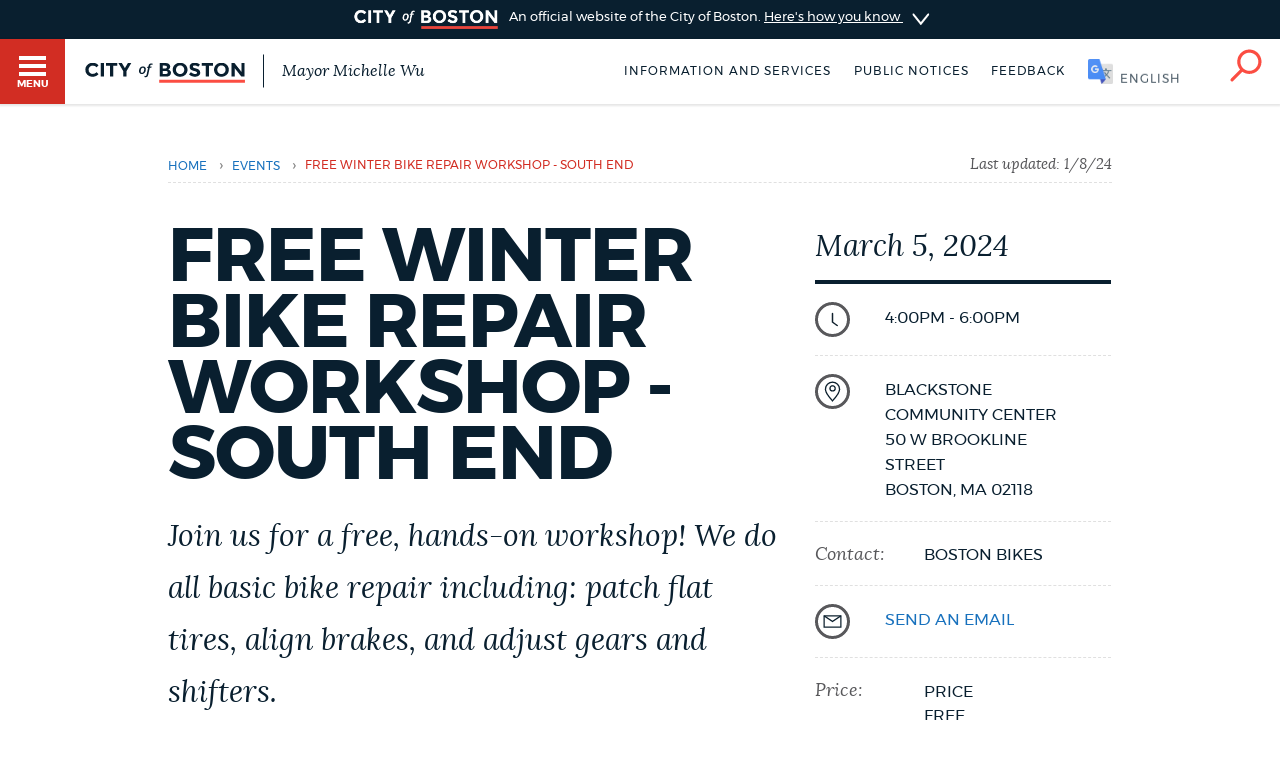

--- FILE ---
content_type: text/html; charset=UTF-8
request_url: https://www.boston.gov/calendar/free-winter-bike-repair-workshop-south-end-0
body_size: 10620
content:
<!DOCTYPE html>
<html lang="en" dir="ltr" prefix="og: https://ogp.me/ns#">
  <head>
    <meta charset="utf-8" />
<meta name="description" content="Learn and perform bike maintenance and basic repair. Feel to bring your bike! We will also have a winter biking craft. We will be at Blackstone Community Center once a month from January through March:" />
<link rel="shortlink" href="https://www.boston.gov/node/16063846" />
<link rel="canonical" href="https://www.boston.gov/calendar/free-winter-bike-repair-workshop-south-end-0" />
<meta name="generator" content="Drupal 10 (http://drupal.org)" />
<link rel="apple-touch-icon" sizes="180x180" href="/themes/custom/bos_theme/images/apple-touch-icon.png" />
<link rel="apple-touch-icon-precomposed" sizes="180x180" href="/themes/custom/bos_theme/images/apple-touch-icon-precomposed.png" />
<meta property="og:site_name" content="Boston.gov" />
<meta property="og:url" content="https://www.boston.gov/calendar/free-winter-bike-repair-workshop-south-end-0" />
<meta property="og:title" content="Free Winter Bike Repair Workshop - South End" />
<meta property="og:description" content="Learn and perform bike maintenance and basic repair. Feel to bring your bike! We will also have a winter biking craft. We will be at Blackstone Community Center once a month from January through March:" />
<meta property="og:image" content="https://patterns.boston.gov/images/global/icons/seal_dark_1000x1000.png" />
<meta property="og:updated_time" content="2024-01-08T05:46:09-0500" />
<meta property="article:published_time" content="2023-12-22T09:55:59-0500" />
<meta property="article:modified_time" content="2024-01-08T05:46:09-0500" />
<meta name="twitter:card" content="summary" />
<meta name="twitter:title" content="Free Winter Bike Repair Workshop - South End" />
<meta name="twitter:site" content="@CityOfBoston" />
<meta name="twitter:description" content="Learn and perform bike maintenance and basic repair. Feel to bring your bike! We will also have a winter biking craft. We will be at Blackstone Community Center once a month from January through March:" />
<meta name="twitter:site:id" content="124455872" />
<meta name="twitter:creator" content="@CityOfBoston" />
<meta name="twitter:creator:id" content="124455872" />
<meta name="Generator" content="Drupal 10 (https://www.drupal.org)" />
<meta name="MobileOptimized" content="width" />
<meta name="HandheldFriendly" content="true" />
<meta name="viewport" content="width=device-width, initial-scale=1.0" />
<script type="application/ld+json">{
    "@context": "https://schema.org",
    "@graph": [
        {
            "datePublished": "2023-12-22T09:55:59-0500",
            "dateModified": "2024-01-08T05:46:09-0500"
        },
        {
            "@type": "Event",
            "name": "Free Winter Bike Repair Workshop - South End",
            "url": "https://www.boston.gov/calendar/free-winter-bike-repair-workshop-south-end-0",
            "description": "Learn and perform bike maintenance and basic repair. Feel to bring your bike! We will also have a winter biking craft. We will be at Blackstone Community Center once a month from January through March: \n\nTuesday, January 9\nTuesday, February 6\nTuesday, March 5",
            "startDate": "2025-11-17T07:12:56",
            "location": {
                "@type": "Place",
                "address": {
                    "@type": "PostalAddress",
                    "streetAddress": "Blackstone Community Center",
                    "addressLocality": "Boston",
                    "addressRegion": "MA",
                    "postalCode": "02118"
                }
            }
        },
        {
            "@type": "ImageObject",
            "url": "https://patterns.boston.gov/images/global/icons/b-logo-large.png"
        }
    ]
}</script>
<meta class="swiftype" name="site-priority" data-type="integer" content="5" />
<meta class="swiftype" name="type" data-type="enum" content="event" />
<link rel="icon" href="/themes/custom/bos_theme/images/favicon.ico" type="image/vnd.microsoft.icon" />
<link rel="alternate" hreflang="en" href="https://www.boston.gov/calendar/free-winter-bike-repair-workshop-south-end-0" />

    <title>Free Winter Bike Repair Workshop - South End | Boston.gov</title>
    <link rel="stylesheet" media="all" href="/sites/default/files/css/css_ta-2EsGJBlILR-Gw3Lgv871ANP4DcHHzUyB6FC4WQBo.css?delta=0&amp;language=en&amp;theme=bos_theme&amp;include=[base64]" />
<link rel="stylesheet" media="all" href="https://patterns.boston.gov/css/public.css" />
<link rel="stylesheet" media="all" href="https://patterns.boston.gov/css/patterns-cob-theme.css" />
<link rel="stylesheet" media="all" href="/sites/default/files/css/css_kk-yRU-KPagQmDmFD7oT-1VwADY38yZRK49rG9N4Jq0.css?delta=3&amp;language=en&amp;theme=bos_theme&amp;include=[base64]" id="common_style" />

    <script type="application/json" data-drupal-selector="drupal-settings-json">{"path":{"baseUrl":"\/","pathPrefix":"","currentPath":"node\/16063846","currentPathIsAdmin":false,"isFront":false,"currentLanguage":"en"},"pluralDelimiter":"\u0003","suppressDeprecationErrors":true,"ajaxPageState":{"libraries":"[base64]","theme":"bos_theme","theme_token":null},"ajaxTrustedUrl":[],"gtag":{"tagId":"","consentMode":false,"otherIds":[],"events":[],"additionalConfigInfo":[]},"gtm":{"tagId":null,"settings":{"data_layer":"dataLayer","include_environment":false},"tagIds":["GTM-TKGRDS"]},"webform":{"dialog":{"options":{"narrow":{"title":"Narrow","width":600},"normal":{"title":"Normal","width":800},"wide":{"title":"Wide","width":1000}},"entity_type":"node","entity_id":"16063846"}},"rollbar":{"accessToken":"27cf607b2565425790836f8e674f2b79","captureUncaught":true,"captureUnhandledRejections":true,"payload":{"environment":"production"},"rollbarJsUrl":"https:\/\/cdn.rollbar.com\/rollbarjs\/refs\/tags\/v2.26.3\/rollbar.min.js","ignoredMessages":[],"scrubFields":["passwd","password","secret","confirm_password","password_confirmation","auth_token","csrf_token"],"hostSafeList":["boston.gov;www.boston.gov"]},"cob":{"hostName":"www.boston.gov","env":"production"},"ajax":[],"user":{"uid":0,"permissionsHash":"4492a6910adb857aacc3628a3326313f50bef82337c9419f6f5030fdc56526df"}}</script>
<script src="/sites/default/files/js/js_OpABFMiKjutTsJUT23QgsW5uW5pnyGD6qGdTkDUUgVU.js?scope=header&amp;delta=0&amp;language=en&amp;theme=bos_theme&amp;include=[base64]"></script>
<script src="/modules/contrib/google_tag/js/gtag.js?t5vd3z"></script>
<script src="/modules/contrib/google_tag/js/gtm.js?t5vd3z"></script>
<script src="/sites/default/files/js/js_CjJUt_o6ETd4jlRaZiLf1z58Iy2vRKutrzD5CLT82mw.js?scope=header&amp;delta=3&amp;language=en&amp;theme=bos_theme&amp;include=[base64]"></script>

  </head>
  <body class="html bos_theme not-front not-logged-in node-published page-node-16063846 page-node node-type-event">

    <noscript><iframe src="https://www.googletagmanager.com/ns.html?id=GTM-TKGRDS"
                  height="0" width="0" style="display:none;visibility:hidden"></iframe></noscript>

      <div class="dialog-off-canvas-main-canvas" data-off-canvas-main-canvas>
    

<input type="checkbox" id="brg-tr" class="brg-tr" aria-hidden="true" />

<!-- ADA Skip Nav -->
<div class="sw-skipnav-outerbar">
  <a href="#content" id="skipLink" class="sw-skipnav" data-swiftype-index="false" tabindex="0" >Skip to Main Content</a>
</div>

<!-- Site Banner -->

<div class="site-banner dr">
  <input type="checkbox" id="dr-banner" class="dr-tr a11y--h">
  <label for="dr-banner" class="dr-h">
    <div class="b b--b b--fw">
      <div class="b-c p-v200">
        <img class="site-banner-logo" src="https://patterns.boston.gov/images/public/logo-white_red.png?t5vd3z" alt="Boston.gov">
        <span class="site-banner-text">
          An official website of the City of Boston.
          <span class="site-banner-button">
          <span>Here's how you know</span>
          <div class="dr-ic">
            <svg xmlns="http://www.w3.org/2000/svg" viewBox="-2 8.5 18 25">
              <path class="dr-i" d="M16 21L.5 33.2c-.6.5-1.5.4-2.2-.2-.5-.6-.4-1.6.2-2l12.6-10-12.6-10c-.6-.5-.7-1.5-.2-2s1.5-.7 2.2-.2L16 21z"/>
            </svg>
          </div>
          </span>
        </span>
      </div>
    </div>
  </label>
  <div class="b b--g b--fw dr-c">
    <div class="b-c p-a300">
      <div class="site-banner-expansion g" id="site-banner-content">
        <div class="site-banner-expansion-item city-hall g--6">
          <svg id="city-hall" data-name="city-hall" xmlns="http://www.w3.org/2000/svg" viewBox="0 0 144 144">
            <title>city_hall</title>
            <rect x="51.96" y="83.7" width="22.67" height="36.4" fill="#fff" stroke="#0f1f2d" stroke-miterlimit="10" stroke-width="3"/><rect x="39.27" y="65.48" width="65.4" height="20.82" fill="#fff" stroke="#0f1f2d" stroke-miterlimit="10" stroke-width="3"/>
            <rect x="27.76" y="64.11" width="13.76" height="56.01" fill="#fff" stroke="#0f1f2d" stroke-miterlimit="10" stroke-width="3"/><rect x="102.77" y="64.09" width="13.76" height="56.01" fill="#fff" stroke="#0f1f2d" stroke-miterlimit="10" stroke-width="3"/>
            <rect x="13.06" y="23.87" width="117.87" height="20.82" fill="#fff" stroke="#0f1f2d" stroke-miterlimit="10" stroke-width="3"/><rect x="27.98" y="44.69" width="87.99" height="20.82" fill="#fff" stroke="#0f1f2d" stroke-miterlimit="10" stroke-width="3"/>
            <rect x="21.11" y="30.23" width="8.1" height="8.1" fill="#0f1f2d"/>
            <rect x="34.5" y="30.23" width="8.1" height="8.1" fill="#0f1f2d"/>
            <rect x="47.86" y="30.23" width="8.1" height="8.1" fill="#0f1f2d"/>
            <rect x="61.24" y="30.23" width="8.1" height="8.1" fill="#0f1f2d"/>
            <rect x="74.63" y="30.23" width="8.1" height="8.1" fill="#0f1f2d"/>
            <rect x="101.37" y="30.23" width="8.1" height="8.1" fill="#0f1f2d"/>
            <rect x="88.02" y="30.23" width="8.1" height="8.1" fill="#0f1f2d"/>
            <rect x="114.76" y="30.23" width="8.1" height="8.1" fill="#0f1f2d"/>
            <rect x="34.5" y="50.35" width="8.1" height="8.1" fill="#0f1f2d"/>
            <rect x="47.86" y="50.35" width="8.1" height="8.1" fill="#0f1f2d"/>
            <rect x="61.24" y="50.35" width="8.1" height="8.1" fill="#0f1f2d"/>
            <rect x="74.63" y="50.35" width="8.1" height="8.1" fill="#0f1f2d"/>
            <rect x="88.02" y="50.35" width="8.1" height="8.1" fill="#0f1f2d"/>
            <rect x="101.37" y="50.35" width="8.1" height="8.1" fill="#0f1f2d"/>
            <rect x="61.24" y="71.84" width="8.1" height="8.1" fill="#0f1f2d"/>
            <rect x="74.63" y="71.84" width="8.1" height="8.1" fill="#0f1f2d"/>
            <rect x="74.58" y="71.84" width="8.1" height="8.1" fill="#0f1f2d"/>
            <rect x="87.96" y="71.84" width="8.1" height="8.1" fill="#0f1f2d"/>
            <rect x="47.91" y="71.84" width="8.1" height="8.1" fill="#0f1f2d"/>
            <rect x="41.53" y="106.58" width="46.46" height="13.52" fill="#fff" stroke="#0f1f2d" stroke-miterlimit="10" stroke-width="3"/>
          </svg>
          <div class="site-banner-expansion-item-content">
            <p>Official websites use .boston.gov</p>
            <p>
              A .boston.gov website belongs to an official government organization in the City of Boston.</p>
          </div>
        </div>
        <div class="site-banner-expansion-item lock g--6">
          <svg id="lock" data-name="lock" xmlns="http://www.w3.org/2000/svg" viewBox="0 0 144 144">
            <defs>
              <style>.cls-1{fill:#fff;stroke:#0f1f2d;stroke-linecap:round;stroke-miterlimit:10;stroke-width:3px;}</style>
            </defs>
            <title>lock</title>
            <polygon class="cls-1" points="81.85 35.33 62.15 35.33 48.21 49.26 48.21 76.97 55.21 76.97 55.21 53.73 66.53 42.41 77.47 42.41 88.79 53.73 88.79 76.97 95.79 76.97 95.79 49.26 81.85 35.33"/>
            <rect class="cls-1" x="44.15" y="62.97" width="55.71" height="45.71"/>
            <path class="cls-1" d="M78,79.78a6,6,0,1,0-8.79,5.37V97.73h5.5V85.15A6,6,0,0,0,78,79.78Z"/>
          </svg>
          <div class="site-banner-expansion-item-content">
            <p>Secure .gov websites use HTTPS</p>
            <p>A lock <span aria-hidden="true">(
                <svg style="width:15px;max-width: 15px;min-width: 15px;max-height: 15px;" aria-hidden="true" width="15" height="15" xmlns="http://www.w3.org/2000/svg" viewBox="0 0 144 144">
                <defs>
                  <style>.cls-1{fill:#fff;stroke:#0f1f2d;stroke-linecap:round;stroke-miterlimit:10;stroke-width:3px;}</style>
                </defs>
                <title>lock</title>
                <polygon class="cls-1" points="81.85 35.33 62.15 35.33 48.21 49.26 48.21 76.97 55.21 76.97 55.21 53.73 66.53 42.41 77.47 42.41 88.79 53.73 88.79 76.97 95.79 76.97 95.79 49.26 81.85 35.33"/>
                <rect class="cls-1" x="44.15" y="62.97" width="55.71" height="45.71"/>
                <path class="cls-1" d="M78,79.78a6,6,0,1,0-8.79,5.37V97.73h5.5V85.15A6,6,0,0,0,78,79.78Z"/>
              </svg>
                )</span> or https:// means you've safely connected to the
              .gov website. Share sensitive information only on official, secure
              websites.</p>
          </div>
        </div>
      </div>
    </div>
  </div>
</div>


      <nav class="nv-m">
  <div class="nv-m-h">
    <div class="nv-m-h-ic">
      <a href="/" title="Go to home page">
        <img src="https://patterns.boston.gov/images/b-dark.svg" alt="City of Boston" aria-hidden="true" class="nv-m-h-i" />
      </a>
    </div>
    <div id="nv-m-h-t" class="nv-m-h-t">&nbsp;</div>
  </div>
  <div class="nv-m-c">
    <nav role="navigation" aria-labelledby="block-mainmenu-menu" id="block-mainmenu" data-block-plugin-id="menu_block:main">
            
  <div class="visually-hidden" id="block-mainmenu-menu">Main menu</div>

    

        

                            <ul class="nv-m-c-l">
                                                                      <li class="nv-m-c-l-i is-l leaf first menu-mlid-763366 nv-m-c-a--y">
                              <a href="https://www.boston.gov/departments/boston-311" class="nv-m-c-a mv-m-c-a--p three-one-one">Help / 311</a>
                            </li>
                                                                          <li class="nv-m-c-l-i is-l leaf menu-mlid-210101">
                              <a href="/homepage-bostongov" class="nv-m-c-a mv-m-c-a--p" data-drupal-link-system-path="node/21">Home</a>
                            </li>
                                                                          <li class="nv-m-c-l-i is-l leaf menu-mlid-171721">
                              <a href="/guides" class="nv-m-c-a mv-m-c-a--p" data-drupal-link-system-path="node/841">Guides to Boston</a>
                            </li>
                                                                          <li class="nv-m-c-l-i is-l leaf menu-mlid-171726">
                              <a href="/departments" class="nv-m-c-a mv-m-c-a--p" data-drupal-link-system-path="node/1796">Departments</a>
                            </li>
                                                                          <li class="nv-m-c-l-i is-l leaf menu-mlid-1675906">
                              <a href="/public-notices" class="nv-m-c-a mv-m-c-a--p" data-drupal-link-system-path="node/11666">Public Notices</a>
                            </li>
                                                                          <li class="nv-m-c-l-i is-l leaf menu-mlid-2354776">
                              <a href="/city-boston-services-applications-and-permits" class="nv-m-c-a mv-m-c-a--p" data-drupal-link-system-path="node/32906">Pay and apply</a>
                            </li>
                                                                          <li class="nv-m-c-l-i is-l leaf menu-mlid-2354781">
                              <a href="/career-center" class="nv-m-c-a mv-m-c-a--p" data-drupal-link-system-path="node/19261">Jobs and careers</a>
                            </li>
                                                                          <li class="nv-m-c-l-i is-l leaf menu-mlid-2356726">
                              <a href="https://www.boston.gov/government/cabinets/economic-opportunity-and-inclusion" class="nv-m-c-a mv-m-c-a--p">Business Support</a>
                            </li>
                                                                          <li class="nv-m-c-l-i is-l leaf menu-mlid-885866">
                              <a href="/events" class="nv-m-c-a mv-m-c-a--p" data-drupal-link-system-path="node/1426">Events</a>
                            </li>
                                                                          <li class="nv-m-c-l-i is-l leaf menu-mlid-202946">
                              <a href="/news" class="nv-m-c-a mv-m-c-a--p" data-drupal-link-system-path="node/1401">City of Boston News</a>
                            </li>
                                                                          <li class="nv-m-c-l-i is-l leaf menu-mlid-2356736">
                              <a href="/departments/boston-digital-service/project-search" class="nv-m-c-a mv-m-c-a--p" data-drupal-link-system-path="node/16372691">View City Projects</a>
                            </li>
                                                                          <li class="nv-m-c-l-i is-l leaf menu-mlid-2356731">
                              <a href="https://newsletters.boston.gov/subscribe" class="nv-m-c-a mv-m-c-a--p">Newsletters</a>
                            </li>
                                                          <li class="nv-m-c-l-i is-e expanded menu-mlid-171731">
                <a href="#" title="Click to expand Places menu" class="nv-m-c-a mv-m-c-a--p nolink nolink--a ">Places</a>
                                                              <ul class="nv-m-c-l-l">
            <li class="nv-m-c-bc"><button class="nv-m-c-b">Back|t</button></li>
                                                                      <li class="nv-m-c-l-l-i is-l leaf ">
                              <a href="/cemeteries" title="" class="nv-m-c-a mv-m-c-a--p" data-drupal-link-system-path="node/33006">Cemeteries</a>
                            </li>
                                                                          <li class="nv-m-c-l-l-i is-l leaf ">
                              <a href="/community-centers" class="nv-m-c-a mv-m-c-a--p" data-drupal-link-system-path="node/32886">Community centers</a>
                            </li>
                                                                          <li class="nv-m-c-l-l-i is-l leaf ">
                              <a href="https://www.boston.gov/departments/landmarks-commission#historic-districts" title="" class="nv-m-c-a mv-m-c-a--p">Historic Districts</a>
                            </li>
                                                                          <li class="nv-m-c-l-l-i is-l leaf ">
                              <a href="https://www.bpl.org/" title="" class="nv-m-c-a mv-m-c-a--p">Libraries</a>
                            </li>
                                                                          <li class="nv-m-c-l-l-i is-l leaf ">
                              <a href="/neighborhoods" title="" class="nv-m-c-a mv-m-c-a--p" data-drupal-link-system-path="node/33066">Neighborhoods</a>
                            </li>
                                                                          <li class="nv-m-c-l-l-i is-l leaf ">
                              <a href="/departments/parks-and-recreation/playgrounds-and-parks-boston" class="nv-m-c-a mv-m-c-a--p" data-drupal-link-system-path="node/3871">Parks and playgrounds</a>
                            </li>
                                                                          <li class="nv-m-c-l-l-i is-l leaf ">
                              <a href="http://www.bostonpublicschools.org/Page/628" title="" class="nv-m-c-a mv-m-c-a--p">Schools</a>
                            </li>
                            </ul>
    
                              </li>
                                                          <li class="nv-m-c-l-i is-e expanded menu-mlid-171741">
                <a href="#" title="Click to expand Government menu" class="nv-m-c-a mv-m-c-a--p nolink nolink--a ">Government</a>
                                                              <ul class="nv-m-c-l-l">
            <li class="nv-m-c-bc"><button class="nv-m-c-b">Back|t</button></li>
                                                                      <li class="nv-m-c-l-l-i is-l leaf ">
                              <a href="/departments/mayors-office" title="" class="nv-m-c-a mv-m-c-a--p" data-drupal-link-system-path="node/176">The Mayor's Office</a>
                            </li>
                                                                          <li class="nv-m-c-l-l-i is-l leaf ">
                              <a href="/departments/city-clerk" title="" class="nv-m-c-a mv-m-c-a--p" data-drupal-link-system-path="node/136">City Clerk</a>
                            </li>
                                                                          <li class="nv-m-c-l-l-i is-l leaf ">
                              <a href="https://www.boston.gov/departments/city-council" class="nv-m-c-a mv-m-c-a--p">City Council</a>
                            </li>
                                                                          <li class="nv-m-c-l-l-i is-l leaf ">
                              <a href="/departments/election" title="" class="nv-m-c-a mv-m-c-a--p" data-drupal-link-system-path="node/131">Elections</a>
                            </li>
                                                                          <li class="nv-m-c-l-l-i is-l leaf ">
                              <a href="https://www.boston.gov/civic-engagement/boards-and-commissions" title="" class="nv-m-c-a mv-m-c-a--p">Boards and commissions</a>
                            </li>
                                                                          <li class="nv-m-c-l-l-i is-l leaf ">
                              <a href="/departments/311/city-boston-government" class="nv-m-c-a mv-m-c-a--p" data-drupal-link-system-path="node/28101">City government overview</a>
                            </li>
                            </ul>
    
                              </li>
                                                                          <li class="nv-m-c-l-i is-l leaf menu-mlid-2356706 last">
                              <a href="mailto:mayor24reply@boston.gov" title="Need help? You can send an email to BOS:311 for non-emergency services through the feedback form below." class="nv-m-c-a mv-m-c-a--p">Feedback</a>
                            </li>
                            </ul>
    


  </nav>


  </div>
</nav>

<div id="page" class="mn page--wa" data-target="16063846">
  <input type="checkbox" id="s-tr" class="s-tr" aria-hidden="true">

  <header id="main-menu" class="h" role="banner" data-swiftype-index="false">
    <label for="brg-tr" class="brg-b" tabindex="0">
  <span class="brg">
    <span class="brg-c">
      <span class="brg-c-i"></span>
    </span>
    <span class="brg-t"><span class="a11y--h">Toggle </span>Menu</span>
  </span>
</label>

          <div class="lo lo--abs">
      <div class="lo-l lo-b-cont">
        <a href="/" id="logoImg">
          <img src="https://patterns.boston.gov/images/public/logo.svg?t5vd3z" alt="Boston.gov" class="lo-i" />
        </a>
                  <span class="lo-t">
            <a href="/mayor">
              Mayor Michelle Wu
            </a>
          </span>
              </div>
    </div>

    <nav class="nv-h">
  <ul class="nv-h-l">

          <li class="nv-h-l-i">
                  <a href="/city-boston-services-applications-and-permits" class="nv-h-l-a" data-drupal-link-system-path="node/32906">Information and Services</a>
              </li>
          <li class="nv-h-l-i">
                  <a href="/public-notices" title="" class="nv-h-l-a" data-drupal-link-system-path="node/11666">Public notices</a>
              </li>
          <li class="nv-h-l-i">
                  <a href="/form/website-feedback-form" class="webform-dialog webform-dialog-narrow nv-h-l-a ">Feedback</a>
              </li>
            <li id="targetLanguage" class="nv-h-l-i translate" data-nosnippet>
      <a id="cob_translate" href="#translate" title="Translate" class="nv-h-l-a nv-h-l-a--k translate-link">
        <span>English</span>
        <span>Español</span>
        <span>Soomaali</span>
        <span>Português</span>
        <span>français</span>
        <span>简体中文</span>
      </a>
      <div id="overlay" class="translate-overlay" data-nosnippet></div>
      <div id="overlay-background" class="translate-overlay-background" data-nosnippet></div>
    </li>

          <li class="nv-h-l-i">
        <label for="s-tr" title="Search" class="nv-h-l-a nv-h-l-a--k nv-h-l-a-ic" id="searchIcon" tabindex="0">
          <svg id="Layer_2" xmlns="http://www.w3.org/2000/svg" viewBox="0 0 40 41"><title>Search</title>
            <path class="nv-h-l-a-i" d="M24.2.6C15.8.6 9 7.4 9 15.8c0 3.7 1.4 7.2 3.6 9.8L1.2 37c-.8.8-.8 2 0 2.8.4.4.9.6 1.4.6s1-.2 1.4-.6l11.5-11.5C18 30 21 31 24.2 31c8.4 0 15.2-6.8 15.2-15.2C39.4 7.4 32.6.6 24.2.6zm0 26.5c-6.2 0-11.2-5-11.2-11.2S18 4.6 24.2 4.6s11.2 5 11.2 11.2-5 11.3-11.2 11.3z" />
          </svg>
        </label>
      </li>
      </ul>
</nav>

    <div class="h-s">
  <form class="sf" action="/search" accept-charset="UTF-8" method="get">
    <input name="utf8" type="hidden" value="✓">
    <div class="sf-i">
      <input type="text" name="query" id="query" value="" placeholder="Search…" class="sf-i-f" autocomplete="off">
      <label for="query" class="sf-i-l">Search</label>
      <button class="sf-i-b">Search</button>
    </div>
  </form>
</div>

  </header>

          <div id="sa" class="d--n node-site-alert">
                <div class="views-element-container" id="block-bos-theme-views-block-site-alerts-block-site-alerts" data-block-plugin-id="views_block:site_alerts-block_site_alerts">
      <div><div class="js-view-dom-id-99de4a8a72556e735f119d3cf8a7383761aac674aec608987e8ee60d716f7a6c">
  
  
  

  
  
  

    

  
  

  
  
</div>
</div>

    </div>
  

    </div>
  
  <div class="main">
    <div class="container">

      <section class="main-content" id="content" role="main">

                                      
        
       
                

        
        

                                      
        
        
                                          <div data-drupal-messages-fallback class="hidden"></div>  
    
      


<div class="ds-ele ds_breadcrumb brc-t" id="ds_breadcrumb-d078566fb" bos-element-ds="ds_breadcrumb" data-swiftype-index="false">

  
    <nav class="brc" role="navigation" aria-labelledby="system-breadcrumb">

    
      <div class="a11y--h">
        <span id="system-breadcrumb" class="brc-t">
          You are here
        </span>
      </div>

      <ul class="brc-l" aria-labelledby="system-breadcrumb">

                  <li class="brc-l-i">
                          <a href="/"
                 rel="noopener noreferrer">Home</a>
                                      <span class="brc-s">›</span>
                      </li>
                  <li class="brc-l-i">
                          <a href="/events"
                 rel="noopener noreferrer">Events</a>
                                      <span class="brc-s">›</span>
                      </li>
                  <li class="brc-l-i">
                          Free Winter Bike Repair Workshop - South End
                                  </li>
        
      </ul>

  
      <div class="brc-lu">
              Last updated: 		<time datetime="2024-01-08T10:46:09Z">1/8/24</time>

          </div>
  
  </nav>


</div>


<article  class="b node-16063846 node clearfix node-event modstate-published" bos_context_type="Event">

  <div class="p-v400">

    <div class="event-detail-page g">
      <div class="column g--8 m-b300">

        

        
          <h1>

            
            Free Winter Bike Repair Workshop - South End

          </h1>

        
        

                                 <div class="intro-text supporting-text squiggle-border-bottom field field-name-field-intro-text field-type-text-long"><p>Join us for a free, hands-on workshop! We do all basic bike repair including: patch flat tires, align brakes, and adjust gears and shifters.</p>
</div>

                  
        
                <div class="body-sidebar-item-mobile m-b600 g--4">
                    <div class="date-title t--intro">
            March 5, 2024
          </div>

          <ul class="sb">
                          <li class="sb-i evt-sb-i">
                
  
<div class="detail-item detail-item--middle">
      <div class="detail-item__left">
      <img src="https://patterns.boston.gov/images/global/icons/icon-time.svg" class="icon icon-time sb-ic" alt="" />
    </div>
    <div class="detail-item__content">
          <div class="sb-d detail-item--secondary">
        4:00pm - 6:00pm
      </div>
          </div>
</div>

              </li>
            
            
                          <li class="sb-i evt-sb-i">
                
    
<div class="detail-item__field_address">
  <img src="https://patterns.boston.gov/images/global/icons/icon-location.svg" class="icon icon-location sb-ic" alt="" />
                      <div class="detail-item__body--secondary">
            <div class="addr addr--s locality-block country-US sb-d" itemprop="address" itemscope itemtype="http://schema.org/PostalAddress">
              <div itemprop="streetAddress" class="addr-a street-block">
                Blackstone Community Center
                                  <br /> 50 W Brookline Street
                              </div>
              <div class="addr-l">
                <span itemprop="addressLocality" class="locality">Boston</span>, <span itemprop="addressRegion" class="state"><span class="administrative-area">MA</span>
</span> <span itemprop="postalCode" class="postal-code"><span class="postal-code">02118</span>
</span>
              </div>
              <span class="country hidden"><span class="country hidden">United States</span>
</span>
            </div>
          </div>
            </div>



              </li>
            
                          <li class="dl-i evt-sb-i">
                
  
<div class="detail-item detail-item--secondary">
      <div class="detail-item__left">
      <div class='dl-t'>Contact:</div>
    </div>
    <div class="detail-item__content">
              <div class="sb-d detail-item--secondary" role="list">
                  								<div class="detail-item__body detail-item__body--secondary field-item" role="listitem">
				Boston Bikes						</div>
				
              </div>
      </div>
</div>

              </li>
            
                          <li class="sb-i evt-sb-i">
                
    
<div class="detail-item__field_email">
  <img src="https://patterns.boston.gov/images/global/icons/icon-email.svg" class="icon icon-email sb-ic" alt="" />
    
        
                            
      <div class="detail-item__body--secondary">
        <span class="sb-d"> <a href="mailto:samantha.veth@boston.gov" title="Have a question, or just need help? You can send an email to  through the form below."  >send an email</a></span>
      </div>

        
    </div>


              </li>
            
            
                          <li class="dl-i evt-sb-i">
                
  
<div class="detail-item detail-item--secondary">
      <div class="detail-item__left">
      <div class='dl-t'>Price:</div>
    </div>
    <div class="detail-item__content">
              <div class="sb-d detail-item--secondary" role="list">
                  		
			Price						<div class="detail-item__body detail-item__body--secondary field-item" role="listitem">
				FREE						</div>
				
              </div>
      </div>
</div>

              </li>
            
                          <li class="dl-i evt-sb-i">
                
  
<div class="detail-item detail-item--secondary">
      <div class="detail-item__left">
      <div class='dl-t'>Neighborhood:</div>
    </div>
    <div class="detail-item__content">
              <div class="sb-d detail-item--secondary" role="list">
                  		
			Neighborhood						<div class="detail-item__body--secondary field-item" role="listitem">
				South End						</div>
				
              </div>
      </div>
</div>

              </li>
            
                          <li class="dl-i evt-sb-i">
                
                  
                  
                  

<div class="detail-item detail-item--secondary">
  <div class="detail-item__left dl-t">
    <div>Event Type:</div>
  </div>
  <div class="detail-item__content dl-d">
    <div class="detail-item__body detail-item__body--secondary">
             <div class="lnk lnk--">
         <a href="/event-type/environment-and-green-living" hreflang="en">Environment and green living</a>
       </div>
             <div class="lnk lnk--">
         <a href="/event-type/family-friendly" hreflang="en">Family friendly</a>
       </div>
             <div class="lnk lnk--">
         <a href="/event-type/outdoor" hreflang="en">Outdoor</a>
       </div>
             <div class="lnk lnk--">
         <a href="/event-type/social-good" hreflang="en">Social good</a>
       </div>
             <div class="lnk lnk--">
         <a href="/event-type/sports-and-health" hreflang="en">Sports and health</a>
       </div>
          </div>
  </div>
</div>

              </li>
            
                          <li class="dl-i evt-sb-i">
                		
			Published Date						<div class="detail-item__body detail-item__body--secondary field-item" role="listitem">
				<time datetime="2023-12-22T14:27:57Z">12/22/2023 - 9:27am</time>
						</div>
				
              </li>
            
            
                          <li class="sb-i evt-sb-i">
                
              </li>
            
          </ul>

          <div class="addtocal">
            		
			Event Date2024-03-05T16:00:00 - 2024-03-05T18:00:00
          </div>

        </div>

                  <div class="body">
            		<p><span><span><span><span><span><span>Learn and perform bike maintenance and basic repair. Feel to bring your bike! We will also have a winter biking craft. We will be at Blackstone Community Center once a month from January through March:&nbsp;</span></span></span></span></span></span></p>
<ul>
<li><span><span><span><span><span><span><span>Tuesday, January 9</span></span></span></span></span></span></span></li>
<li><span><span><span><span><span><span><span>Tuesday, February 6</span></span></span></span></span></span></span></li>
<li><span><span><span><span><span><span><span>Tuesday, March 5</span></span></span></span></span></span></span></li>
</ul>

          </div>
        
        
      </div>
            <div class="column body-sidebar-item-desktop m-b700 g--4">
                  <div class="date-title t--intro">
            March 5, 2024
          </div>

        <ul class="sb">
                      <li class="sb-i evt-sb-i">
              
  
<div class="detail-item detail-item--middle">
      <div class="detail-item__left">
      <img src="https://patterns.boston.gov/images/global/icons/icon-time.svg" class="icon icon-time sb-ic" alt="" />
    </div>
    <div class="detail-item__content">
          <div class="sb-d detail-item--secondary">
        4:00pm - 6:00pm
      </div>
          </div>
</div>

            </li>
          
        
                  <li class="sb-i evt-sb-i">
            
    
<div class="detail-item__field_address">
  <img src="https://patterns.boston.gov/images/global/icons/icon-location.svg" class="icon icon-location sb-ic" alt="" />
                      <div class="detail-item__body--secondary">
            <div class="addr addr--s locality-block country-US sb-d" itemprop="address" itemscope itemtype="http://schema.org/PostalAddress">
              <div itemprop="streetAddress" class="addr-a street-block">
                Blackstone Community Center
                                  <br /> 50 W Brookline Street
                              </div>
              <div class="addr-l">
                <span itemprop="addressLocality" class="locality">Boston</span>, <span itemprop="addressRegion" class="state"><span class="administrative-area">MA</span>
</span> <span itemprop="postalCode" class="postal-code"><span class="postal-code">02118</span>
</span>
              </div>
              <span class="country hidden"><span class="country hidden">United States</span>
</span>
            </div>
          </div>
            </div>



          </li>
        
                  <li class="dl-i evt-sb-i">
            
  
<div class="detail-item detail-item--secondary">
      <div class="detail-item__left">
      <div class='dl-t'>Contact:</div>
    </div>
    <div class="detail-item__content">
              <div class="sb-d detail-item--secondary" role="list">
                  								<div class="detail-item__body detail-item__body--secondary field-item" role="listitem">
				Boston Bikes						</div>
				
              </div>
      </div>
</div>

          </li>
        
                  <li class="sb-i evt-sb-i">
            
    
<div class="detail-item__field_email">
  <img src="https://patterns.boston.gov/images/global/icons/icon-email.svg" class="icon icon-email sb-ic" alt="" />
    
        
                            
      <div class="detail-item__body--secondary">
        <span class="sb-d"> <a href="mailto:samantha.veth@boston.gov" title="Have a question, or just need help? You can send an email to  through the form below."  >send an email</a></span>
      </div>

        
    </div>


          </li>
        
        
                  <li class="dl-i evt-sb-i">
            
  
<div class="detail-item detail-item--secondary">
      <div class="detail-item__left">
      <div class='dl-t'>Price:</div>
    </div>
    <div class="detail-item__content">
              <div class="sb-d detail-item--secondary" role="list">
                  		
			Price						<div class="detail-item__body detail-item__body--secondary field-item" role="listitem">
				FREE						</div>
				
              </div>
      </div>
</div>

          </li>
        
                  <li class="dl-i evt-sb-i">
            
  
<div class="detail-item detail-item--secondary">
      <div class="detail-item__left">
      <div class='dl-t'>Neighborhood:</div>
    </div>
    <div class="detail-item__content">
              <div class="sb-d detail-item--secondary" role="list">
                  		
			Neighborhood						<div class="detail-item__body--secondary field-item" role="listitem">
				South End						</div>
				
              </div>
      </div>
</div>

          </li>
        
                  <li class="dl-i evt-sb-i">
            
                  
                  
                  

<div class="detail-item detail-item--secondary">
  <div class="detail-item__left dl-t">
    <div>Event Type:</div>
  </div>
  <div class="detail-item__content dl-d">
    <div class="detail-item__body detail-item__body--secondary">
             <div class="lnk lnk--">
         <a href="/event-type/environment-and-green-living" hreflang="en">Environment and green living</a>
       </div>
             <div class="lnk lnk--">
         <a href="/event-type/family-friendly" hreflang="en">Family friendly</a>
       </div>
             <div class="lnk lnk--">
         <a href="/event-type/outdoor" hreflang="en">Outdoor</a>
       </div>
             <div class="lnk lnk--">
         <a href="/event-type/social-good" hreflang="en">Social good</a>
       </div>
             <div class="lnk lnk--">
         <a href="/event-type/sports-and-health" hreflang="en">Sports and health</a>
       </div>
          </div>
  </div>
</div>

          </li>
        
                  <li class="dl-i evt-sb-i">
            		
			Published Date						<div class="detail-item__body detail-item__body--secondary field-item" role="listitem">
				<time datetime="2023-12-22T14:27:57Z">12/22/2023 - 9:27am</time>
						</div>
				
          </li>
        
        
                  <li class="sb-i evt-sb-i">
            
          </li>
        
        </ul>

        <div class="addtocal">
          		
			Event Date2024-03-05T16:00:00 - 2024-03-05T18:00:00
        </div>

      </div>

    </div>

          <div class="g">
        <div class="department-components g--12" >
          
        </div>
      </div>
    
  </div>

</article>

  <div class="contextual-region b--g b--fw b">
  <div class="b-c">
    
        
          <div class='webform-dialog-button-wrapper ta--c'><a href='/form/website-feedback-form?source_entity_type=ENTITY_TYPE&amp;source_entity_id=ENTITY_ID' class='webform-dialog webform-dialog-narrow button webform-dialog-button br--3 '>Provide Your Feedback</a></div>
      </div>
</div>


        
        

      </section>
    </div>
  </div>

          
  <a href="#content" class="bk_top_btn scrollToTopBtn" id="main-content" data-swiftype-index="false">
        <img src="/themes/custom/bos_theme/images/back_top_btn.png" alt="Back to top" />
  </a>
  <footer class="ft">
      <div class="ft-c ft-ite">
        <nav role="navigation" aria-labelledby="block-footermenu-menu" id="block-footermenu" data-block-plugin-id="menu_block:menu-footer-menu">
            
  <div class="visually-hidden" id="block-footermenu-menu">Footer menu</div>

    

        
                            <ul class="ft-ll ft-ite-links">
                            <li class="ft-ll-i ft-ll-a">
                <a href="/government/cabinets/innovation-and-technology/terms-use-and-privacy-policy-city-boston-digital" data-drupal-link-system-path="node/31526">Privacy Policy</a>
                            </li>
                    <li class="ft-ll-i ft-ll-a">
                <a href="https://docs.google.com/forms/d/e/1FAIpQLSfWrMpJC1kZAhzJ43lAO8uWn9tjEqvTdfBprJZnGKJLt1uygg/viewform">Vulnerability Disclosure</a>
                            </li>
                    <li class="ft-ll-i ft-ll-a">
                <a href="https://bostonma.govqa.us/WEBAPP/_rs/(S(den310hnrpqz2rzh5lgbgsby))/SupportHome.aspx">Public records</a>
                            </li>
                    <li class="ft-ll-i ft-ll-a">
                <a href="https://www.boston.gov/departments/language-and-communications-access/notice-accommodations">Accessibility</a>
                            </li>
                    <li class="ft-ll-i ft-ll-a">
                <a href="https://www.boston.gov/departments/mayors-office/contact-boston-city-hall">Contact Us</a>
                            </li>
                </ul>
    


  </nav>
<div id="block-bos-theme-qualtricstrackingcode" data-block-plugin-id="qualtrics_tracking">
  
    
      
<div id='ZN_2PBa1yLNbsjE6Ar'></div>

  </div>

        <ul class="ft-ll ft-ite-311">
          <li class="ft-ll-i"><a href="http://www.cityofboston.gov/311/" class="ft-ll-a lnk--yellow">
              <span class="ft-ll-311">BOS:311</span>
              <span class="tablet--hidden"> - </span>Report an issue
            </a>
          </li>
        </ul>
      </div>
  </footer>

  
</div>

      

      


  </div>

    

    <script id="contactFormTemplate" type="text/x-template">
    <div class="md">
        <div class="md-c">
            <button class="md-cb">Close</button>
            <div class="mb-b p-a300 p-a600--xl">
                <div class="sh m-b500">
                    <div class="sh-title">Contact Us</div>
                </div>
                <div>
                    <div id="contactMessage" class="t--info m-b500">
                      Have a question, or just need help? You can send an email through the form below.
                    </div>
                    <form id="contactForm" action="/rest/email_session/contactform" method="POST">
                        <input id="contactFormToAddress" name="email[to_address]" type="hidden" value="">
                        <input id="contactFormURL" name="email[url]" type="hidden" value="">
                        <input id="contactFormBrowser" name="email[browser]" type="hidden" value="">
                        <div class="fs">
                            <div class="fs-c">
                                <div class="txt m-b300">
                                    <label for="contact-name" class="txt-l txt-l--mt000">
                                      Full Name
                                    </label>
                                    <input id="contact-name" name="email[name]" type="text" class="txt-f bos-contact-name" size="10" value="">
                                </div>
                                <div class="txt m-b300">
                                    <label for="contact-address" class="txt-l txt-l--mt000">
                                      Email Address
                                    </label>
                                    <input id="contact-address" name="email[from_address]" type="text" placeholder="email@address.com" class="txt-f bos-contact-email" value="">
                                </div>
                                <div class="txt m-b300">
                                  <label for="contact-address-two" class="txt-l txt-l--mt000">
                                    Confirm Email Address
                                  </label>
                                  <input id="contact-address-two" name="email2[from_address]" type="text" placeholder="email@address.com" class="txt-f bos-contact-email2" value="">
                                </div>
                                <div class="txt m-b300">
                                  <label for="contact-phone" class="txt-l txt-l--mt000">
                                    Phone
                                  </label>
                                  <input id="contact-phone" name="email[phone]" type="text" placeholder="999-999-9999" class="txt-f bos-contact-phone" size="10" value="">
                                </div>
                                <div class="txt m-b300">
                                    <label for="contact-subject" class="txt-l txt-l--mt000">
                                      Subject
                                    </label>
                                    <input id="contact-subject" name="email[subject]" type="text" class="txt-f bos-contact-subject" size="10" value="">
                                </div>
                                <div class="txt m-b300">
                                    <label for="contact-message" class="txt-l txt-l--mt000">
                                      Message
                                    </label>
                                    <textarea id="contact-message" name="email[message]" type="text" class="txt-f bos-contact-message" rows="10"></textarea>
                                </div>
                                <div class="txt visually-hidden">
                                    <label for="email[contact]" class="txt-l">
                                      Contact
                                    </label>
                                    <input name="email[contact]" id="contact" type="text" value="" placeholder="Contact">
                                    <input id="contact-token" name="email[token_session]" value="">
                                </div>
                            </div>
                            <div class="bc bc--r p-t500">
                                <button id="contactFormSubmitBtn" type="submit" class="btn btn--700" name="Send Message">
                                  Send Message
                                </button>
                            </div>
                        </div>
                    </form>
                </div>
            </div>
        </div>
    </div>
</script>


    <script src="/sites/default/files/js/js_LWPMp6Uyw2CV7u2ntXujudNytzJNy7iU9ulcacavipk.js?scope=footer&amp;delta=0&amp;language=en&amp;theme=bos_theme&amp;include=[base64]"></script>
<script src="/themes/custom/bos_theme/cob_ds/js/cob_ds.js?v=20250905" id="common_script"></script>
<script src="/sites/default/files/js/js_5uOnznsOUNsQpNUii_Ttbo0UFnG0rq70_1xaNeQQXoM.js?scope=footer&amp;delta=2&amp;language=en&amp;theme=bos_theme&amp;include=[base64]"></script>
<script src="/themes/custom/bos_theme/js/bos_theme.context_menu_link.js?t5vd3z" id="bos_theme_context_menu_link"></script>
<script src="/themes/custom/bos_theme/js/bos_theme.contextual_toolbar_tab.js?t5vd3z" id="bos_core_contextual_toolbar_tab"></script>
<script src="/sites/default/files/js/js_r3GT9tez45T3fhcUXxmgXqNsbCJ2FSUGjHm3Ix-yL68.js?scope=footer&amp;delta=5&amp;language=en&amp;theme=bos_theme&amp;include=[base64]"></script>
<script src="https://patterns.boston.gov/scripts/all.js"></script>
<script src="/themes/custom/bos_theme/js/cob_ckeditor.boston.js?t5vd3z" id="cob_ckeditor_script"></script>
<script src="/sites/default/files/js/js_xiMdN7jun8wuILRhnB8ETlVjxD94nV-vm8yVb2IRKi4.js?scope=footer&amp;delta=8&amp;language=en&amp;theme=bos_theme&amp;include=[base64]"></script>

  <script type="text/javascript" src="/_Incapsula_Resource?SWJIYLWA=719d34d31c8e3a6e6fffd425f7e032f3&ns=2&cb=1723448484" async></script></body>
</html>


--- FILE ---
content_type: text/javascript
request_url: https://www.boston.gov/themes/custom/bos_theme/cob_ds/js/cob_ds.js?v=20250905
body_size: 1043
content:
(function ($, Drupal, window, document, once) {
  Drupal.behaviors.common_ds = {
    attach: function (context, settings) {
      'use strict';
      $(document).ready(function () {

        /* Find all elements on the page */
        $('[bos-element-ds]').each(function (idx, el) {
          const element = el.getAttribute('bos-element-ds');
          once('ds-colors', '.' + element, context).forEach(
            // Fires once for each element.
            function (el) {}
          );
        });

        /* Find all Atoms on the page */
        $('[bos-atom-ds]').each(function (idx, el) {
          const atom = el.getAttribute('bos-atom-ds');
          once('ds-colors', '.' + atom, context).forEach(
            // Fires once for each atom.
            function (el) {}
          );
        });

        once('ds_resize', 'body', context).forEach(
          /*
          * Set a flag on the body element, and in drupalSettings to indicate
          * whether the page is currently in mobile format (width less than
          * 480px).
          * As well as @media rules, this class can be used by css, and the
          * drupalSettings variable can be used by javascript in components
          * without additional onResize event listeners.
          */
          function (element) {
            drupalSettings.cob.mobileMode = false;
            if (window.outerWidth < 480){
              $('body').addClass('mobile');
              drupalSettings.cob.mobileMode = true;
            }
            $(window).on('resize', function (element) {
              if (!drupalSettings.cob.mobileMode && window.outerWidth < 480){
                $('body').addClass('mobile');
                drupalSettings.cob.mobileMode = true;
              }
              else if (drupalSettings.cob.mobileMode && window.outerWidth >= 480) {
                $('body').removeClass('mobile');
                drupalSettings.cob.mobileMode = false;
              }
            });
          }
        );
      });

      /**
       * Adjusts the top positioning based on the height of specific
       * navigational and alert elements.
       *
       * This function calculates the required adjustment for the top
       * positioning of the page, taking into account the height of the main
       * navigation menu (`#main-menu`) and any site alerts (`#sa`), if these
       * elements are present in the DOM. It updates the `topAdjust` variable
       * accordingly.
       */
      const getTopAdjustment = function () {
        let topAdjust = 0;
        const navMenu = $('.topic-nav');
        if (navMenu.length) {
          const siteHeader = $("#main-menu");
          const siteAlerts = $("#sa");
          // Adjust for menu.
          if (siteHeader.length) {
            topAdjust += siteHeader.height();
          }
          // Adjust for site alerts.
          if (siteAlerts.length) {
            topAdjust += siteAlerts.height();
          }
        }
        return topAdjust;
      }

      /**
       * Checks the visibility status of a given HTML element in relation to the
       * current viewport.
       *
       * This function determines if the specified element is currently visible
       * in the viewport or positioned outside of it, either above or below.
       * It accounts for the scroll position of the window and adjusts the
       * viewport threshold to account for menus on top of the page.
       *
       * @param {HTMLElement} element - The DOM element to check for visibility
       *   within the viewport.
       * @returns {string} A string indicating the visibility status of the element:
       *   - "in": the element is within the viewport.
       *   - "out-below": the element is outside the viewport, positioned below it.
       *   - "out-above": the element is outside the viewport, positioned above it.
       */
      const isElementInViewport = function (element) {
        let elementTop = $(element).offset().top;
        let elementBottom = elementTop + $(element).outerHeight();

        let viewportTop = $(window).scrollTop();
        let viewportBottom = viewportTop + $(window).height();
        viewportTop += getTopAdjustment();

        // Check if the element is within the viewport
        if (elementBottom > viewportTop && elementTop < viewportBottom) {
          return "in";
        }
        else if (elementBottom >= viewportTop) {
          return "out-below";
        }
        else if (elementTop <= viewportBottom) {
          return "out-above";
        }
      }

    }
  }
})(jQuery, Drupal, this, this.document, once);


--- FILE ---
content_type: image/svg+xml
request_url: https://patterns.boston.gov/images/global/icons/ul-bullet.svg
body_size: 10
content:
<svg id="Layer_1" xmlns="http://www.w3.org/2000/svg" viewBox="0 0 11 11"><style>.st0{fill:#091f2f}</style><path class="st0" d="M1.2.5l8.6 5-8.6 5z"/></svg>

--- FILE ---
content_type: text/javascript
request_url: https://www.boston.gov/themes/custom/bos_theme/js/bos_theme.contextual_toolbar_tab.js?t5vd3z
body_size: -148
content:
/**
 * @file
 * Tab Functionality.
 *
 * Emulates a click on the "Edit" contextual toolbar "button" and then hides the tab.
 */

(function ($, Drupal, window, document) {

  'use strict';
  $(document).ready(function () {
    if (!$(".contextual-toolbar-tab button").hasClass("is-active")) {
      // Make sure the toolbar tab is clicked.
      $(".contextual-toolbar-tab").click();
    }
    $(".contextual-toolbar-tab").hide();
    $("#toolbar-bar").addClass("toolbar-space");
  });

})(jQuery, Drupal, this, this.document);


--- FILE ---
content_type: application/javascript
request_url: https://www.boston.gov/_Incapsula_Resource?SWJIYLWA=719d34d31c8e3a6e6fffd425f7e032f3&ns=2&cb=1723448484
body_size: 19795
content:
var _0x54d8=['\x77\x72\x33\x43\x70\x4d\x4b\x37\x43\x63\x4b\x44\x77\x37\x77\x3d','\x48\x44\x49\x65','\x51\x73\x4b\x61\x77\x36\x51\x6f\x62\x55\x74\x72\x49\x73\x4f\x4e\x77\x72\x67\x6f','\x77\x36\x54\x44\x6a\x57\x73\x32\x56\x77\x3d\x3d','\x77\x34\x6b\x4c\x77\x70\x63\x3d','\x77\x36\x62\x44\x67\x33\x58\x43\x68\x38\x4b\x7a\x4b\x41\x3d\x3d','\x5a\x43\x39\x58','\x77\x71\x6f\x6d\x77\x6f\x74\x4d\x77\x72\x46\x36','\x77\x71\x6a\x43\x6d\x4d\x4f\x46\x56\x63\x4f\x50\x77\x37\x63\x3d','\x57\x63\x4b\x79\x77\x72\x34\x6e\x77\x70\x34\x54\x77\x35\x59\x3d','\x77\x6f\x56\x66\x4e\x73\x4b\x4e\x4e\x38\x4f\x43','\x77\x37\x33\x44\x75\x48\x63\x3d','\x4a\x4d\x4f\x38\x4a\x38\x4f\x68\x63\x63\x4b\x68\x4e\x77\x3d\x3d','\x65\x73\x4b\x70\x46\x44\x41\x3d','\x59\x4d\x4b\x6a\x52\x73\x4f\x57\x50\x41\x67\x3d','\x77\x34\x58\x44\x6d\x47\x41\x61\x57\x38\x4f\x44','\x77\x37\x44\x44\x6a\x78\x35\x68\x4f\x4d\x4b\x41\x42\x73\x4f\x4c\x77\x70\x67\x37\x77\x6f\x67\x42\x62\x73\x4b\x42','\x77\x35\x42\x46\x77\x6f\x76\x43\x67\x54\x38\x3d','\x77\x36\x7a\x43\x6b\x63\x4b\x57\x57\x73\x4b\x43\x77\x37\x6b\x71\x77\x35\x51\x63\x77\x34\x44\x43\x73\x4d\x4f\x63\x77\x72\x73\x76\x77\x72\x45\x49\x54\x73\x4b\x6f\x77\x72\x41\x35\x77\x70\x37\x44\x74\x38\x4f\x39\x77\x36\x51\x6c\x77\x72\x44\x43\x74\x4d\x4b\x44\x77\x70\x78\x6f\x77\x37\x4c\x44\x75\x63\x4b\x4f\x49\x73\x4b\x4d\x77\x70\x4c\x44\x76\x56\x33\x43\x74\x45\x30\x3d','\x42\x4d\x4b\x57\x77\x72\x77\x39\x4b\x77\x3d\x3d','\x42\x63\x4f\x7a\x4f\x51\x3d\x3d','\x77\x6f\x42\x43\x77\x6f\x6b\x3d','\x77\x70\x6a\x43\x68\x73\x4f\x68','\x61\x32\x63\x4a','\x62\x47\x6f\x38','\x77\x36\x38\x6b\x77\x71\x63\x3d','\x77\x70\x70\x50\x4f\x73\x4b\x5a\x4e\x38\x4f\x59','\x77\x36\x39\x76\x44\x55\x6e\x43\x72\x38\x4f\x4c','\x49\x4d\x4b\x69\x51\x63\x4f\x57\x4c\x52\x4d\x35\x77\x6f\x38\x3d','\x55\x73\x4b\x52\x44\x51\x3d\x3d','\x41\x63\x4f\x7a\x77\x70\x41\x3d','\x77\x35\x77\x6a\x77\x36\x52\x75','\x54\x4d\x4f\x69\x44\x38\x4f\x50\x44\x63\x4f\x6a\x77\x35\x50\x44\x74\x38\x4f\x52\x77\x70\x6a\x43\x69\x73\x4b\x55\x4e\x30\x62\x43\x74\x4d\x4f\x70\x56\x7a\x37\x43\x6b\x63\x4f\x51\x77\x35\x42\x38\x77\x36\x6e\x44\x6b\x38\x4b\x57\x66\x4d\x4f\x35\x51\x63\x4f\x6a\x77\x70\x66\x43\x73\x38\x4b\x4d\x47\x4d\x4b\x71\x50\x73\x4f\x6f\x65\x73\x4b\x4d\x52\x73\x4f\x4f','\x66\x38\x4b\x6a\x5a\x63\x4b\x62\x77\x37\x34\x4c','\x49\x73\x4f\x56\x77\x6f\x34\x3d','\x77\x34\x35\x6f\x77\x71\x62\x43\x6c\x54\x4c\x44\x6a\x63\x4f\x50\x61\x41\x3d\x3d','\x77\x6f\x49\x66\x77\x34\x66\x44\x75\x73\x4b\x56','\x77\x34\x4d\x56\x77\x35\x5a\x4a\x54\x45\x59\x3d','\x77\x37\x44\x44\x6b\x57\x55\x3d','\x47\x38\x4b\x44\x77\x72\x34\x7a\x4b\x31\x38\x3d','\x56\x63\x4b\x75\x66\x67\x3d\x3d','\x77\x71\x74\x73\x77\x72\x35\x37\x77\x34\x63\x4e\x77\x34\x58\x43\x6b\x4d\x4b\x58\x63\x51\x3d\x3d','\x77\x34\x72\x44\x6c\x43\x34\x3d','\x48\x63\x4f\x35\x77\x6f\x37\x43\x75\x6a\x72\x44\x74\x77\x3d\x3d','\x77\x70\x78\x64\x59\x6c\x31\x74\x4b\x63\x4f\x51\x4d\x51\x3d\x3d','\x77\x72\x55\x32\x77\x6f\x64\x59\x77\x72\x46\x67','\x77\x70\x6a\x44\x72\x63\x4b\x78','\x77\x37\x42\x2f\x41\x56\x33\x43\x72\x38\x4f\x52','\x77\x34\x66\x44\x76\x56\x51\x3d','\x77\x71\x39\x43\x41\x67\x3d\x3d','\x4f\x30\x54\x43\x70\x51\x3d\x3d','\x41\x6b\x74\x35','\x77\x37\x58\x43\x74\x73\x4f\x57\x65\x31\x76\x44\x6b\x63\x4f\x6b\x4d\x45\x63\x70\x4d\x4d\x4b\x61\x56\x77\x5a\x79\x44\x63\x4f\x50\x54\x47\x6b\x4b\x77\x37\x37\x44\x67\x4d\x4b\x77\x77\x35\x6e\x43\x6e\x6d\x72\x44\x74\x6e\x72\x44\x6f\x6b\x6e\x43\x72\x63\x4f\x32\x77\x72\x6a\x44\x70\x54\x4c\x44\x71\x58\x67\x41\x77\x70\x31\x59','\x66\x4d\x4b\x6a\x64\x4d\x4b\x41','\x50\x4d\x4b\x63\x53\x51\x3d\x3d','\x42\x79\x73\x2f','\x50\x43\x67\x4f\x77\x35\x6b\x54\x77\x35\x6b\x3d','\x48\x63\x4b\x4b\x55\x63\x4f\x4e\x4b\x46\x6b\x5a\x77\x34\x2f\x43\x71\x48\x6b\x3d','\x77\x37\x4a\x67\x77\x71\x73\x3d','\x66\x38\x4f\x75\x64\x63\x4f\x34\x4f\x4d\x4f\x64\x4c\x58\x44\x44\x68\x43\x4e\x73\x77\x34\x39\x4d\x63\x73\x4f\x73\x55\x41\x72\x43\x76\x63\x4b\x32\x77\x6f\x59\x65\x4c\x4d\x4f\x64\x44\x73\x4b\x4b\x77\x34\x45\x39\x64\x32\x35\x42\x77\x72\x38\x3d','\x41\x73\x4f\x73\x77\x6f\x7a\x43\x74\x44\x6f\x3d','\x77\x34\x55\x59\x77\x36\x49\x3d','\x49\x44\x67\x54\x77\x35\x59\x3d','\x77\x36\x4c\x44\x76\x46\x49\x3d','\x57\x73\x4b\x69\x53\x51\x3d\x3d','\x77\x6f\x56\x6c\x4c\x41\x3d\x3d','\x44\x4d\x4f\x53\x77\x71\x51\x3d','\x77\x37\x72\x44\x73\x56\x37\x44\x6c\x73\x4f\x41\x77\x34\x77\x3d','\x48\x77\x38\x46','\x63\x41\x63\x66','\x77\x34\x67\x4e\x77\x70\x38\x3d','\x50\x4d\x4b\x49\x77\x71\x38\x3d','\x77\x37\x37\x44\x6b\x63\x4f\x65\x50\x48\x44\x43\x6c\x44\x76\x44\x6d\x77\x3d\x3d','\x77\x71\x48\x43\x6b\x63\x4b\x68\x77\x70\x45\x3d','\x66\x38\x4b\x7a\x63\x38\x4b\x38\x77\x36\x4d\x55\x63\x77\x3d\x3d','\x66\x53\x35\x6b','\x77\x37\x74\x2f\x47\x32\x37\x43\x73\x73\x4f\x55\x77\x71\x45\x3d','\x77\x37\x59\x32\x77\x72\x63\x3d','\x77\x71\x58\x44\x73\x63\x4b\x69','\x77\x37\x4d\x6b\x77\x72\x70\x78\x77\x37\x51\x4c\x77\x35\x50\x43\x6b\x4d\x4b\x6c\x4f\x41\x3d\x3d','\x65\x73\x4b\x6a\x49\x41\x6b\x53\x77\x70\x2f\x43\x6d\x7a\x54\x43\x75\x57\x6e\x44\x6f\x41\x3d\x3d','\x77\x36\x6a\x44\x6a\x57\x6f\x3d','\x55\x79\x67\x49\x5a\x67\x3d\x3d','\x77\x34\x49\x52\x77\x34\x67\x3d','\x77\x71\x4a\x72\x77\x72\x5a\x6e','\x66\x6a\x55\x77','\x77\x35\x68\x41\x4a\x77\x3d\x3d','\x48\x4d\x4b\x51\x77\x35\x66\x44\x6a\x4d\x4f\x53\x58\x77\x3d\x3d','\x77\x37\x58\x44\x75\x31\x2f\x44\x6d\x73\x4f\x64\x77\x34\x45\x3d','\x41\x63\x4f\x70\x77\x70\x50\x43\x74\x51\x3d\x3d','\x56\x43\x59\x52','\x63\x77\x51\x76','\x4e\x6a\x55\x44','\x77\x34\x6a\x44\x6d\x33\x49\x3d','\x43\x38\x4f\x65\x77\x72\x6f\x3d','\x58\x67\x52\x4b\x58\x67\x3d\x3d','\x55\x41\x34\x49\x48\x38\x4f\x6f\x62\x31\x33\x44\x6b\x4d\x4f\x32\x41\x73\x4f\x41\x77\x72\x33\x44\x70\x69\x68\x2f\x77\x36\x58\x43\x6c\x73\x4f\x75\x51\x77\x76\x44\x72\x54\x6a\x44\x71\x63\x4b\x70\x5a\x47\x76\x44\x73\x78\x4d\x58\x54\x31\x59\x68\x77\x35\x2f\x43\x76\x63\x4f\x73\x50\x31\x46\x4e\x54\x38\x4f\x70','\x77\x6f\x54\x43\x74\x51\x59\x3d','\x4e\x73\x4f\x43\x77\x71\x34\x3d','\x65\x63\x4b\x66\x61\x51\x3d\x3d','\x54\x73\x4f\x75\x77\x36\x4d\x3d','\x77\x6f\x74\x64\x58\x31\x70\x72\x4d\x73\x4f\x4c\x4e\x63\x4f\x5a\x4e\x56\x73\x3d','\x50\x30\x5a\x4e\x4f\x38\x4b\x41\x77\x6f\x76\x43\x72\x57\x55\x3d','\x46\x73\x4b\x69\x77\x6f\x62\x43\x6f\x33\x31\x4a\x77\x70\x56\x39\x4b\x6d\x46\x75','\x4d\x6e\x66\x43\x73\x44\x37\x44\x71\x56\x4e\x33\x77\x35\x49\x3d','\x54\x56\x6f\x72','\x44\x38\x4b\x2b\x77\x70\x45\x3d','\x52\x4d\x4b\x54\x55\x41\x3d\x3d','\x77\x35\x33\x44\x6c\x6a\x51\x3d','\x4e\x4d\x4b\x55\x77\x34\x33\x44\x6a\x67\x3d\x3d','\x77\x37\x37\x44\x75\x30\x58\x44\x71\x63\x4f\x41\x77\x34\x51\x66','\x46\x7a\x45\x39','\x4b\x73\x4b\x32\x57\x4d\x4f\x47\x58\x41\x46\x57\x77\x70\x50\x43\x76\x47\x68\x6e\x77\x35\x4d\x65\x77\x34\x6f\x41\x48\x30\x4c\x43\x68\x73\x4f\x7a\x53\x56\x78\x6a\x77\x36\x76\x43\x67\x69\x48\x43\x71\x6d\x46\x47\x77\x71\x59\x6c\x52\x31\x46\x53\x77\x72\x64\x37\x50\x57\x33\x43\x74\x67\x2f\x43\x6e\x51\x3d\x3d','\x51\x38\x4b\x70\x77\x72\x67\x78\x77\x70\x49\x75','\x77\x70\x62\x43\x68\x63\x4b\x33\x77\x6f\x63\x69\x55\x77\x3d\x3d','\x55\x7a\x51\x54','\x77\x36\x58\x44\x6a\x46\x44\x44\x74\x56\x74\x50','\x4e\x63\x4b\x63\x77\x34\x38\x3d','\x47\x47\x58\x43\x67\x41\x3d\x3d','\x51\x51\x56\x48\x56\x63\x4f\x34\x59\x78\x6a\x43\x6d\x73\x4f\x6b','\x5a\x38\x4f\x63\x77\x36\x63\x33\x55\x63\x4b\x6c','\x77\x35\x63\x6f\x77\x37\x6b\x3d','\x63\x56\x30\x46','\x77\x37\x73\x33\x77\x70\x64\x65\x77\x71\x41\x3d','\x4a\x38\x4f\x62\x5a\x44\x6e\x44\x70\x4d\x4f\x37','\x77\x71\x62\x43\x69\x38\x4f\x74','\x77\x71\x62\x44\x6b\x4d\x4b\x5a','\x77\x6f\x55\x38\x77\x71\x54\x44\x6c\x30\x2f\x44\x73\x67\x3d\x3d','\x59\x4d\x4b\x7a\x61\x63\x4b\x50\x77\x37\x34\x52','\x77\x71\x5a\x74\x47\x41\x3d\x3d','\x77\x37\x72\x44\x69\x6b\x6b\x3d','\x77\x34\x4c\x44\x70\x38\x4b\x79\x47\x63\x4f\x77\x77\x6f\x38\x3d','\x77\x72\x50\x43\x6b\x4d\x4f\x43\x4b\x47\x45\x3d','\x77\x70\x62\x43\x72\x73\x4b\x4e','\x77\x37\x4d\x62\x77\x36\x63\x3d','\x77\x70\x31\x63\x56\x55\x78\x35\x4b\x63\x4f\x51\x4d\x38\x4f\x4a','\x49\x63\x4f\x33\x4c\x63\x4f\x6a\x66\x63\x4b\x47','\x59\x4d\x4b\x41\x46\x77\x3d\x3d','\x45\x73\x4f\x49\x77\x70\x67\x3d','\x4e\x73\x4f\x4d\x77\x36\x63\x30\x51\x4d\x4b\x72\x65\x73\x4f\x2f\x77\x6f\x48\x44\x74\x67\x3d\x3d','\x77\x36\x76\x44\x68\x41\x63\x3d','\x77\x36\x6e\x44\x69\x58\x54\x43\x69\x38\x4b\x75\x4a\x51\x3d\x3d','\x77\x36\x76\x44\x6f\x47\x6f\x3d','\x4f\x63\x4f\x69\x77\x72\x30\x3d','\x77\x35\x6a\x43\x6e\x73\x4b\x67\x77\x70\x67\x36','\x44\x38\x4f\x4d\x63\x67\x3d\x3d','\x46\x38\x4f\x47\x77\x72\x59\x3d','\x77\x71\x2f\x43\x67\x73\x4f\x30\x55\x73\x4f\x4a\x77\x36\x78\x31\x77\x6f\x45\x3d','\x77\x37\x55\x44\x77\x71\x6f\x50\x4d\x38\x4b\x35','\x77\x70\x78\x7a\x77\x72\x55\x3d','\x43\x77\x49\x62','\x77\x34\x48\x43\x6f\x4d\x4b\x78\x77\x35\x52\x72\x4f\x73\x4f\x50\x77\x36\x72\x44\x76\x63\x4b\x4d\x77\x6f\x62\x44\x71\x4d\x4f\x68\x61\x63\x4f\x45\x77\x34\x30\x3d','\x77\x71\x6e\x43\x6c\x4d\x4f\x41\x4f\x6e\x44\x43\x6c\x41\x3d\x3d','\x66\x48\x73\x6c','\x42\x73\x4f\x75\x77\x71\x59\x3d','\x77\x37\x51\x76\x77\x71\x63\x3d','\x53\x53\x73\x55\x62\x38\x4b\x6a\x77\x72\x76\x43\x74\x4d\x4f\x6b\x77\x36\x66\x44\x6d\x38\x4f\x33\x55\x63\x4f\x36\x46\x53\x6c\x4d\x41\x67\x3d\x3d','\x77\x37\x68\x5a\x77\x70\x33\x43\x68\x54\x37\x44\x72\x38\x4f\x66','\x77\x72\x48\x43\x73\x41\x56\x73\x42\x63\x4f\x62\x48\x38\x4f\x53\x61\x30\x7a\x43\x6a\x63\x4b\x54\x77\x71\x39\x36\x77\x6f\x58\x43\x68\x4d\x4b\x57\x77\x35\x4c\x43\x69\x63\x4f\x65\x56\x63\x4f\x31\x50\x38\x4f\x4b\x46\x32\x6c\x65\x77\x34\x62\x43\x6c\x42\x74\x51\x77\x71\x38\x34\x4c\x73\x4f\x37\x77\x34\x51\x3d','\x77\x36\x66\x44\x6b\x58\x49\x34\x53\x73\x4f\x64\x44\x51\x3d\x3d','\x77\x71\x33\x43\x75\x52\x35\x73\x47\x4d\x4f\x64','\x64\x6a\x51\x79','\x58\x38\x4f\x4f\x77\x36\x4d\x3d','\x77\x72\x68\x6f\x77\x71\x70\x75\x77\x36\x30\x4d\x77\x37\x37\x43\x6b\x4d\x4b\x75\x63\x63\x4b\x46\x77\x36\x34\x4e\x59\x68\x67\x46\x77\x34\x48\x43\x70\x63\x4b\x51\x77\x70\x70\x63','\x57\x41\x35\x4e\x56\x38\x4f\x71\x59\x67\x3d\x3d','\x44\x73\x4b\x4f\x52\x63\x4f\x59\x41\x6c\x67\x69\x77\x34\x2f\x43\x6b\x58\x6c\x78\x77\x70\x38\x4a\x77\x37\x63\x49\x42\x6b\x44\x43\x6b\x63\x4b\x6c\x53\x55\x73\x34\x77\x71\x2f\x44\x6d\x68\x72\x43\x69\x41\x3d\x3d','\x77\x37\x77\x58\x77\x6f\x73\x3d','\x77\x72\x4d\x42\x77\x34\x44\x44\x76\x4d\x4b\x46\x43\x73\x4b\x61','\x59\x44\x46\x52\x77\x34\x4a\x55\x77\x34\x30\x2b\x77\x35\x7a\x44\x73\x51\x3d\x3d','\x51\x38\x4b\x73\x77\x72\x59\x72\x77\x70\x49\x3d','\x45\x38\x4f\x39\x77\x34\x6b\x3d','\x77\x72\x68\x6f\x77\x71\x70\x75\x77\x36\x30\x4d\x77\x35\x49\x3d','\x54\x43\x6b\x46\x62\x63\x4b\x73\x77\x72\x7a\x43\x68\x63\x4f\x6b\x77\x37\x73\x3d','\x54\x63\x4b\x71\x46\x41\x3d\x3d','\x77\x37\x44\x44\x6d\x45\x7a\x44\x6f\x55\x5a\x53\x77\x37\x31\x79\x64\x38\x4f\x79\x77\x6f\x48\x44\x71\x54\x70\x50\x49\x58\x6a\x44\x70\x4d\x4b\x47\x56\x33\x2f\x44\x67\x4d\x4b\x4c\x77\x34\x76\x43\x6b\x38\x4f\x57\x56\x4d\x4b\x43\x77\x72\x59\x7a\x77\x37\x5a\x4a\x77\x72\x70\x78\x77\x36\x55\x3d','\x52\x57\x34\x66\x43\x4d\x4f\x52\x61\x73\x4f\x72','\x46\x38\x4f\x31\x77\x6f\x7a\x43\x75\x43\x44\x44\x76\x73\x4b\x41\x77\x35\x67\x3d','\x61\x63\x4b\x6e\x53\x41\x3d\x3d','\x42\x44\x59\x70\x77\x34\x34\x37\x4b\x4d\x4b\x46','\x52\x42\x35\x51\x57\x41\x3d\x3d','\x77\x72\x58\x43\x67\x73\x4b\x48\x51\x38\x4f\x44\x77\x37\x46\x2b\x77\x6f\x67\x55\x77\x70\x6e\x43\x6f\x38\x4b\x48','\x63\x46\x55\x41','\x77\x34\x4d\x69\x77\x36\x6c\x6c\x66\x52\x33\x44\x6a\x4d\x4b\x6f\x77\x72\x6b\x3d','\x77\x35\x34\x7a\x77\x71\x6e\x44\x6e\x6c\x4c\x44\x74\x67\x64\x43\x77\x71\x4e\x57\x77\x71\x67\x72\x77\x6f\x62\x43\x67\x38\x4b\x67\x43\x4d\x4b\x54\x63\x4d\x4f\x4d\x44\x52\x59\x3d','\x77\x37\x4d\x78\x77\x71\x6b\x3d','\x52\x78\x74\x50\x57\x63\x4f\x71','\x4f\x6e\x66\x43\x76\x43\x7a\x44\x75\x6c\x77\x3d','\x77\x72\x4c\x43\x72\x42\x78\x69\x47\x41\x3d\x3d','\x77\x6f\x5a\x46\x4a\x41\x3d\x3d','\x77\x72\x54\x43\x68\x73\x4b\x69','\x77\x37\x76\x44\x6d\x47\x6b\x34\x56\x38\x4f\x62','\x46\x38\x4b\x66\x77\x71\x59\x3d','\x49\x38\x4f\x67\x77\x34\x45\x3d','\x53\x53\x73\x55\x62\x38\x4b\x6a\x77\x72\x76\x43\x74\x4d\x4f\x6b\x77\x36\x66\x44\x6d\x38\x4b\x76','\x77\x70\x44\x43\x70\x73\x4b\x2b\x77\x35\x31\x78\x50\x51\x3d\x3d','\x4e\x73\x4b\x57\x5a\x51\x3d\x3d','\x4d\x63\x4b\x71\x77\x70\x34\x3d','\x77\x34\x59\x67\x77\x37\x68\x6e\x63\x68\x72\x44\x76\x63\x4b\x6f\x77\x71\x58\x44\x68\x32\x45\x3d','\x50\x4d\x4f\x44\x77\x71\x74\x78\x77\x71\x30\x2f\x51\x63\x4f\x49','\x42\x78\x41\x56','\x77\x71\x58\x43\x75\x51\x5a\x69\x44\x38\x4f\x51\x46\x4d\x4f\x4f\x59\x31\x30\x3d','\x77\x37\x51\x57\x77\x71\x41\x6a\x47\x4d\x4b\x62\x77\x34\x58\x43\x70\x51\x63\x3d','\x77\x36\x68\x2f\x48\x45\x34\x3d','\x77\x71\x58\x43\x6f\x4d\x4b\x33\x41\x73\x4b\x53\x77\x36\x41\x3d','\x42\x4d\x4b\x51\x77\x34\x72\x44\x6e\x77\x3d\x3d','\x77\x37\x72\x44\x6b\x6d\x55\x32\x54\x38\x4f\x57','\x77\x37\x56\x53\x77\x6f\x72\x43\x69\x7a\x4c\x44\x6a\x38\x4f\x4a','\x49\x42\x73\x4d','\x77\x6f\x37\x43\x74\x63\x4b\x2b','\x63\x43\x59\x35','\x77\x70\x50\x44\x70\x4d\x4b\x39\x45\x73\x4f\x33\x77\x6f\x49\x3d','\x4f\x63\x4b\x55\x77\x70\x63\x3d','\x4c\x6c\x6a\x43\x69\x77\x3d\x3d','\x41\x38\x4b\x66\x66\x51\x3d\x3d','\x77\x71\x51\x46\x77\x71\x55\x47\x4b\x63\x4b\x2b\x77\x72\x58\x43\x6f\x78\x46\x5a\x54\x4d\x4f\x6e\x77\x34\x4e\x6f\x45\x73\x4f\x72','\x43\x73\x4f\x39\x47\x77\x3d\x3d','\x77\x71\x77\x73\x77\x6f\x78\x46','\x77\x71\x76\x43\x6b\x4d\x4f\x59\x4e\x47\x50\x43\x6e\x58\x4c\x43\x6d\x7a\x41\x3d','\x62\x73\x4f\x42\x77\x36\x41\x6a\x55\x63\x4b\x2b','\x4a\x63\x4f\x66\x66\x44\x66\x44\x74\x38\x4f\x79\x77\x71\x35\x76\x77\x37\x62\x44\x6a\x6d\x62\x44\x68\x63\x4b\x6b\x4f\x73\x4b\x76\x77\x71\x34\x3d','\x44\x63\x4b\x30\x53\x4d\x4b\x44\x58\x77\x3d\x3d','\x65\x4d\x4b\x70\x43\x53\x41\x70\x77\x72\x34\x3d','\x4e\x55\x4a\x5a\x4a\x38\x4b\x41\x77\x6f\x33\x43\x76\x48\x6a\x44\x6e\x43\x56\x69\x77\x36\x76\x44\x6a\x6a\x48\x43\x67\x38\x4b\x47\x77\x36\x6f\x3d','\x4f\x38\x4f\x7a\x4c\x38\x4f\x78\x62\x41\x3d\x3d','\x4f\x6c\x4e\x66\x41\x4d\x4b\x47\x77\x6f\x48\x43\x72\x51\x3d\x3d','\x77\x34\x44\x44\x73\x68\x73\x33\x4e\x73\x4b\x50\x45\x63\x4f\x46\x77\x70\x70\x4b\x77\x6f\x73\x49\x61\x4d\x4b\x35\x77\x71\x33\x43\x73\x6e\x56\x56\x77\x70\x66\x43\x69\x38\x4f\x50\x77\x72\x37\x43\x67\x63\x4b\x38\x77\x35\x77\x61\x61\x41\x3d\x3d','\x77\x36\x4c\x43\x6c\x51\x58\x44\x67\x38\x4b\x63','\x77\x6f\x37\x43\x72\x79\x4d\x3d','\x59\x73\x4b\x70\x43\x53\x4d\x79\x77\x71\x51\x3d','\x77\x71\x76\x43\x6b\x4d\x4f\x59\x4e\x47\x50\x43\x6e\x58\x4c\x43\x6d\x7a\x42\x54\x47\x38\x4f\x49\x4e\x41\x2f\x43\x6c\x4d\x4b\x37\x4e\x73\x4f\x45','\x65\x4d\x4b\x74\x43\x7a\x45\x6a','\x77\x36\x46\x62\x77\x70\x6a\x43\x6c\x43\x44\x44\x6a\x38\x4f\x4c\x5a\x67\x3d\x3d','\x52\x6d\x30\x35\x77\x36\x66\x44\x6f\x73\x4b\x61\x4a\x38\x4f\x7a\x77\x72\x38\x42\x45\x4d\x4f\x7a\x77\x6f\x48\x44\x6a\x63\x4b\x71\x4a\x44\x72\x44\x73\x79\x63\x3d','\x77\x6f\x6e\x44\x6f\x4d\x4b\x2f\x41\x4d\x4f\x6d','\x51\x6d\x63\x49\x43\x38\x4f\x4b\x62\x63\x4f\x75\x63\x73\x4f\x76','\x49\x43\x45\x42\x77\x34\x6f\x42\x77\x35\x35\x34\x77\x34\x30\x3d','\x77\x72\x68\x6f\x77\x71\x70\x75\x77\x36\x30\x4d\x77\x37\x37\x43\x6b\x4d\x4b\x75\x63\x63\x4f\x64\x77\x36\x34\x57\x4b\x77\x63\x48\x77\x34\x63\x3d','\x77\x35\x6a\x44\x76\x55\x58\x44\x6c\x4d\x4f\x66\x77\x34\x77\x69\x77\x36\x66\x44\x73\x38\x4b\x65\x77\x72\x34\x2f\x77\x36\x45\x3d','\x4c\x73\x4f\x47\x59\x79\x33\x44\x70\x4d\x4f\x67','\x42\x73\x4f\x35\x77\x6f\x4c\x43\x74\x69\x66\x44\x71\x38\x4b\x34\x77\x36\x39\x4f','\x77\x37\x77\x65\x77\x71\x30\x62\x4d\x38\x4b\x69','\x77\x37\x41\x41\x77\x35\x42\x50\x56\x6c\x6f\x55\x77\x35\x41\x3d','\x77\x70\x72\x44\x75\x63\x4b\x36\x42\x73\x4f\x33\x77\x70\x6b\x3d','\x62\x38\x4b\x6e\x52\x4d\x4f\x64\x47\x41\x67\x73\x77\x35\x77\x55\x4f\x73\x4f\x6c','\x77\x34\x6f\x49\x77\x35\x46\x64\x54\x46\x30\x3d','\x4e\x58\x72\x43\x6f\x43\x54\x44\x6f\x31\x45\x3d','\x4b\x4d\x4f\x71\x4b\x73\x4f\x33\x66\x63\x4b\x64','\x77\x70\x6a\x44\x69\x73\x4b\x45\x43\x6e\x33\x43\x6a\x67\x3d\x3d','\x77\x36\x44\x44\x6c\x48\x50\x43\x6e\x38\x4b\x75\x50\x67\x3d\x3d','\x41\x69\x67\x6f\x77\x35\x6b\x69','\x77\x35\x30\x69\x77\x71\x7a\x44\x69\x45\x6a\x44\x70\x41\x3d\x3d','\x59\x38\x4b\x6d\x64\x51\x3d\x3d','\x56\x63\x4b\x6b\x77\x72\x4d\x78\x77\x70\x49\x76','\x52\x6d\x4d\x4d\x44\x73\x4f\x4b\x62\x51\x3d\x3d','\x48\x73\x4b\x74\x54\x63\x4b\x46\x54\x73\x4b\x6e','\x77\x72\x72\x43\x6d\x73\x4f\x43\x56\x63\x4f\x55\x77\x36\x68\x79\x77\x70\x4d\x4e','\x77\x35\x37\x44\x70\x67\x73\x34\x4f\x4d\x4b\x41\x49\x63\x4f\x50\x77\x70\x34\x4e\x77\x70\x67\x42','\x77\x6f\x31\x4b\x57\x46\x70\x72\x4d\x77\x3d\x3d','\x77\x35\x34\x36\x77\x71\x73\x34\x50\x73\x4b\x55\x77\x35\x54\x43\x70\x68\x4c\x43\x76\x38\x4f\x4a','\x77\x34\x76\x44\x71\x77\x51\x74\x4a\x63\x4b\x64','\x46\x4d\x4b\x61\x77\x35\x54\x44\x71\x73\x4f\x54\x51\x33\x72\x44\x6f\x73\x4b\x62\x77\x35\x77\x34\x77\x6f\x34\x66','\x77\x6f\x54\x44\x6b\x38\x4b\x44\x48\x57\x7a\x43\x68\x51\x3d\x3d','\x77\x34\x72\x44\x76\x41\x41\x66\x4a\x4d\x4b\x61\x43\x73\x4f\x48\x77\x6f\x6b\x51\x77\x70\x49\x4c\x63\x38\x4b\x64\x77\x71\x76\x43\x73\x6e\x49\x4a\x77\x70\x54\x43\x67\x73\x4f\x4e\x77\x72\x7a\x43\x68\x77\x3d\x3d','\x55\x38\x4b\x46\x59\x73\x4b\x45\x77\x36\x38\x58\x66\x7a\x74\x64\x77\x36\x68\x67\x77\x72\x59\x53\x77\x35\x44\x44\x6d\x73\x4f\x65\x52\x51\x54\x44\x72\x69\x4e\x38\x77\x34\x67\x3d','\x77\x37\x6c\x69\x42\x6b\x6e\x43\x72\x38\x4f\x4b','\x77\x35\x49\x6a\x77\x36\x35\x31\x64\x68\x48\x44\x6a\x4d\x4b\x35\x77\x37\x50\x44\x72\x41\x4d\x58\x77\x34\x6e\x43\x6b\x4d\x4f\x70\x77\x71\x35\x4a\x77\x72\x68\x64\x4e\x73\x4b\x32\x61\x4d\x4b\x77\x47\x4d\x4b\x41\x54\x56\x6c\x4b\x77\x6f\x70\x6b','\x77\x72\x54\x43\x75\x63\x4b\x38\x48\x63\x4b\x44\x77\x36\x63\x3d','\x77\x34\x4e\x46\x47\x46\x2f\x43\x75\x63\x4f\x64\x77\x72\x62\x43\x6d\x54\x37\x43\x72\x63\x4f\x4c\x46\x63\x4f\x74\x45\x38\x4f\x78\x77\x36\x34\x35\x5a\x48\x4e\x76\x58\x77\x3d\x3d','\x77\x6f\x58\x44\x68\x4d\x4b\x4a\x47\x33\x58\x43\x6b\x38\x4f\x6d\x77\x36\x54\x43\x68\x44\x2f\x43\x6a\x67\x58\x44\x67\x38\x4f\x44\x53\x6a\x34\x6e\x77\x37\x74\x76\x77\x35\x56\x6c\x77\x35\x77\x66\x63\x38\x4b\x44\x77\x35\x68\x53\x77\x36\x5a\x47\x77\x6f\x4d\x6f\x4c\x42\x78\x4d\x46\x38\x4f\x77\x77\x72\x55\x3d','\x77\x37\x4c\x44\x68\x57\x34\x73\x56\x38\x4f\x41','\x77\x72\x44\x43\x6c\x77\x33\x44\x6c\x63\x4b\x6d\x64\x42\x62\x43\x71\x7a\x72\x44\x6a\x67\x4a\x46\x51\x38\x4b\x6e\x59\x73\x4f\x35\x64\x77\x49\x43\x77\x71\x62\x44\x71\x33\x67\x4f\x54\x63\x4b\x73\x42\x38\x4f\x53\x77\x37\x34\x3d','\x77\x70\x48\x44\x6d\x63\x4b\x46\x44\x58\x33\x43\x68\x63\x4f\x37\x77\x72\x37\x44\x6e\x48\x37\x43\x6e\x78\x4c\x44\x69\x63\x4f\x7a\x52\x51\x3d\x3d','\x77\x71\x31\x38\x77\x72\x5a\x36\x77\x37\x41\x52','\x51\x32\x63\x59\x48\x4d\x4f\x52\x61\x38\x4f\x32','\x61\x63\x4b\x67\x43\x43\x59\x6e\x77\x71\x44\x44\x67\x54\x54\x43\x74\x58\x62\x44\x73\x73\x4f\x5a\x57\x73\x4b\x34','\x50\x6c\x74\x47\x50\x63\x4b\x54\x77\x70\x38\x3d','\x77\x72\x51\x6d\x77\x70\x52\x65\x77\x71\x78\x67\x4d\x51\x3d\x3d','\x61\x63\x4b\x67\x43\x43\x59\x6e\x77\x71\x44\x44\x67\x54\x62\x43\x6f\x6d\x6a\x44\x70\x4d\x4f\x56\x57\x38\x4b\x75','\x77\x36\x66\x44\x6a\x32\x67\x38\x52\x73\x4f\x41\x44\x51\x3d\x3d','\x49\x73\x4b\x6f\x77\x6f\x72\x43\x6b\x58\x70\x49\x77\x6f\x56\x7a\x50\x47\x4a\x6c','\x43\x43\x41\x6b\x77\x35\x67\x33\x46\x41\x3d\x3d','\x77\x36\x4e\x53\x77\x6f\x6a\x43\x6c\x53\x2f\x44\x6b\x73\x4f\x63\x49\x38\x4f\x31\x5a\x43\x55\x39\x51\x41\x3d\x3d','\x77\x37\x67\x2b\x77\x34\x6f\x3d','\x4e\x79\x45\x50\x77\x35\x77\x47\x77\x35\x31\x65\x77\x34\x6a\x43\x71\x6a\x66\x44\x6b\x73\x4b\x6a\x4d\x30\x51\x57\x77\x34\x67\x6d\x46\x77\x3d\x3d','\x77\x6f\x42\x4c\x4f\x4d\x4b\x4c\x4a\x67\x3d\x3d','\x5a\x33\x38\x63','\x4c\x63\x4f\x66\x77\x71\x74\x32\x77\x72\x59\x68\x41\x4d\x4f\x53\x47\x46\x48\x44\x6f\x38\x4f\x46\x56\x43\x68\x39\x77\x37\x54\x44\x70\x67\x3d\x3d','\x77\x71\x66\x43\x6f\x4d\x4b\x35\x47\x38\x4b\x53','\x77\x70\x58\x44\x68\x4d\x4b\x35\x47\x6d\x72\x43\x6e\x38\x4f\x6d\x77\x37\x63\x3d','\x77\x70\x48\x44\x6f\x4d\x4b\x6c\x48\x4d\x4f\x6b\x77\x6f\x76\x44\x74\x73\x4f\x6e\x77\x37\x42\x59\x66\x47\x62\x44\x69\x38\x4b\x48\x77\x6f\x38\x51\x77\x72\x50\x43\x71\x41\x3d\x3d','\x45\x4d\x4b\x31\x77\x6f\x48\x43\x6f\x33\x31\x49','\x77\x37\x72\x44\x72\x6b\x54\x44\x76\x73\x4f\x46\x77\x34\x67\x4a\x77\x35\x73\x3d','\x77\x72\x58\x43\x6a\x4d\x4f\x52\x54\x38\x4f\x63\x77\x36\x52\x76\x77\x6f\x6b\x53\x77\x35\x37\x43\x6f\x38\x4b\x61\x77\x71\x52\x70\x77\x72\x67\x3d','\x77\x37\x76\x43\x68\x77\x72\x44\x68\x73\x4b\x4d','\x77\x72\x58\x43\x6a\x4d\x4f\x52\x54\x38\x4f\x63\x77\x36\x52\x76\x77\x6f\x6b\x53\x77\x35\x37\x43\x72\x38\x4b\x47\x77\x71\x6c\x33\x77\x71\x68\x61\x43\x38\x4b\x39\x77\x36\x35\x6a','\x77\x72\x4c\x43\x72\x73\x4b\x37\x41\x4d\x4b\x53\x77\x37\x64\x64\x77\x34\x6e\x43\x6a\x56\x45\x3d','\x58\x73\x4b\x39\x77\x71\x77\x72\x77\x6f\x45\x39\x77\x34\x54\x43\x6b\x6e\x72\x44\x6e\x7a\x45\x32\x54\x6d\x70\x2b\x4c\x52\x54\x43\x68\x38\x4f\x55\x55\x42\x4e\x48\x77\x71\x34\x3d','\x77\x35\x6a\x44\x73\x67\x45\x72\x4e\x41\x3d\x3d','\x51\x63\x4b\x2f\x4e\x41\x3d\x3d','\x77\x71\x6f\x69\x77\x6f\x74\x4d\x77\x72\x42\x7a\x4d\x77\x49\x3d','\x77\x37\x6b\x75\x77\x36\x64\x6c\x65\x41\x44\x43\x6a\x4d\x4b\x6d\x77\x72\x6a\x44\x69\x69\x39\x49\x77\x35\x76\x43\x6d\x38\x4f\x6a\x77\x72\x68\x50\x77\x72\x6b\x52\x61\x73\x4b\x46\x66\x73\x4b\x39\x44\x63\x4b\x64\x56\x51\x3d\x3d','\x4c\x4d\x4f\x58\x77\x71\x6c\x6e\x77\x72\x77\x3d','\x77\x70\x68\x66\x4f\x63\x4b\x63\x4a\x73\x4f\x43\x4c\x67\x3d\x3d','\x77\x35\x30\x70\x77\x37\x52\x7a','\x58\x73\x4b\x70\x77\x72\x63\x67\x77\x6f\x4d\x75\x77\x37\x45\x3d','\x46\x38\x4b\x77\x53\x73\x4b\x52\x54\x73\x4b\x38','\x41\x73\x4b\x6b\x77\x6f\x62\x43\x74\x47\x5a\x4d\x77\x34\x35\x78\x4b\x33\x70\x35\x46\x4d\x4f\x71\x63\x41\x62\x44\x6f\x73\x4f\x59\x77\x71\x52\x6e\x5a\x77\x3d\x3d','\x50\x63\x4f\x66\x5a\x69\x76\x44\x74\x51\x3d\x3d','\x4d\x63\x4b\x52\x59\x77\x3d\x3d','\x77\x70\x44\x44\x74\x4d\x4b\x6e\x45\x4d\x4f\x78\x77\x72\x33\x44\x71\x38\x4f\x73\x77\x37\x59\x65','\x4c\x63\x4f\x66\x77\x71\x74\x32\x77\x72\x59\x68\x41\x4d\x4f\x4a\x41\x6e\x62\x44\x73\x73\x4f\x46\x64\x53\x4e\x7a\x77\x72\x76\x43\x70\x77\x54\x43\x6c\x63\x4b\x6c\x62\x77\x3d\x3d','\x77\x35\x76\x43\x68\x7a\x6f\x3d','\x77\x70\x6c\x66\x49\x4d\x4b\x62\x4d\x63\x4f\x34\x43\x73\x4f\x6d\x4b\x6d\x37\x43\x6c\x67\x3d\x3d','\x47\x6a\x45\x6a\x77\x34\x38\x73\x45\x4d\x4f\x4e\x5a\x73\x4f\x5a\x77\x6f\x66\x44\x76\x55\x59\x73\x43\x4d\x4b\x4f\x77\x35\x7a\x44\x73\x4d\x4b\x50\x46\x44\x55\x6b\x52\x63\x4f\x34\x77\x37\x63\x76\x77\x70\x34\x6f\x77\x6f\x4d\x3d','\x77\x71\x44\x43\x69\x63\x4f\x48\x4c\x6e\x44\x43\x6a\x77\x3d\x3d','\x44\x45\x5a\x4e\x43\x63\x4b\x72\x77\x72\x37\x43\x72\x58\x6e\x44\x69\x6d\x35\x78\x77\x37\x4c\x44\x6b\x42\x6a\x43\x6f\x63\x4b\x45\x77\x36\x48\x44\x72\x79\x37\x44\x6e\x54\x67\x3d','\x49\x63\x4f\x44\x77\x34\x33\x44\x6c\x54\x54\x43\x74\x57\x6f\x58\x77\x72\x6a\x44\x71\x6c\x41\x52\x77\x34\x54\x43\x72\x63\x4f\x54\x77\x35\x42\x7a\x77\x37\x62\x43\x6c\x6e\x56\x54\x47\x67\x76\x44\x6d\x38\x4f\x38\x77\x71\x4d\x59\x53\x63\x4f\x2f','\x77\x37\x63\x45\x77\x71\x6b\x6b\x50\x41\x3d\x3d','\x77\x34\x33\x44\x76\x41\x4d\x74\x4a\x63\x4b\x63\x45\x4d\x4f\x4a\x77\x70\x77\x4c\x77\x6f\x6b\x3d','\x44\x38\x4b\x36\x64\x38\x4b\x43\x53\x4d\x4b\x39\x77\x70\x62\x43\x71\x51\x3d\x3d','\x77\x34\x66\x44\x67\x33\x58\x43\x67\x4d\x4b\x2f\x4c\x4d\x4f\x54\x49\x32\x5a\x37\x64\x67\x58\x44\x73\x4d\x4f\x59\x77\x70\x54\x43\x74\x4d\x4b\x6a\x77\x71\x2f\x44\x73\x4d\x4f\x72\x77\x34\x56\x59\x64\x45\x70\x52\x77\x36\x59\x6c\x77\x71\x33\x44\x72\x4d\x4f\x30\x44\x6e\x74\x6f\x77\x71\x42\x4e\x77\x6f\x66\x44\x69\x63\x4b\x2b\x77\x72\x70\x33\x77\x37\x4d\x66\x46\x63\x4f\x31\x4a\x6c\x50\x44\x6d\x38\x4f\x5a\x41\x73\x4b\x48\x77\x34\x46\x73\x4f\x38\x4f\x6d\x77\x71\x4e\x41\x77\x34\x76\x44\x6e\x31\x64\x4e\x57\x38\x4b\x78\x50\x58\x6e\x43\x6c\x38\x4b\x4e\x46\x38\x4f\x71\x77\x71\x51\x6e\x46\x53\x45\x51\x54\x44\x58\x44\x75\x38\x4b\x64\x53\x44\x68\x30\x4b\x6e\x44\x43\x6a\x73\x4f\x36','\x77\x6f\x72\x43\x6f\x73\x4b\x38\x77\x34\x39\x67','\x45\x6c\x6e\x43\x70\x51\x3d\x3d','\x63\x47\x73\x63','\x77\x72\x4d\x74\x77\x6f\x46\x4f\x77\x71\x4e\x37\x4f\x67\x4c\x44\x70\x67\x3d\x3d','\x65\x4d\x4b\x70\x46\x54\x63\x76\x77\x71\x50\x43\x67\x54\x55\x3d','\x77\x6f\x6e\x44\x70\x4d\x4b\x68\x42\x73\x4f\x71\x77\x6f\x58\x44\x72\x4d\x4f\x37','\x77\x71\x67\x73\x77\x6f\x46\x4f','\x77\x72\x2f\x43\x67\x73\x4f\x45\x55\x38\x4f\x57\x77\x36\x42\x31\x77\x70\x4a\x4f\x77\x70\x54\x43\x6f\x38\x4b\x4b\x77\x72\x4a\x30\x77\x71\x68\x58\x43\x38\x4b\x5a\x77\x36\x35\x70\x77\x6f\x63\x3d','\x77\x71\x49\x73\x77\x6f\x5a\x65\x77\x71\x68\x33\x4f\x68\x50\x44\x6a\x38\x4f\x41\x51\x6c\x4d\x3d','\x77\x70\x4e\x63\x4e\x63\x4b\x53\x62\x63\x4f\x45\x41\x4d\x4f\x63\x4f\x58\x54\x43\x69\x77\x39\x50\x77\x72\x37\x43\x70\x67\x52\x37\x77\x34\x48\x44\x68\x4d\x4f\x6e\x77\x37\x68\x76','\x4c\x30\x78\x38\x4f\x73\x4b\x56\x77\x6f\x58\x43\x70\x6e\x41\x3d','\x77\x37\x39\x57\x77\x6f\x2f\x43\x69\x53\x48\x44\x67\x63\x4f\x4e\x5a\x4d\x4b\x67\x4c\x44\x56\x31\x42\x77\x6a\x44\x6e\x73\x4f\x34\x77\x71\x72\x43\x68\x38\x4f\x6b\x77\x36\x63\x6f\x77\x37\x50\x43\x73\x57\x41\x3d','\x77\x70\x7a\x44\x72\x73\x4b\x39\x47\x38\x4f\x6d\x77\x6f\x6e\x44\x74\x73\x4f\x68\x77\x36\x30\x59','\x66\x73\x4b\x69\x63\x77\x3d\x3d','\x77\x37\x56\x53\x77\x6f\x2f\x43\x69\x53\x58\x44\x68\x63\x4f\x74\x63\x73\x4b\x69\x5a\x77\x3d\x3d','\x77\x37\x70\x76\x41\x56\x6e\x43\x72\x38\x4f\x51\x77\x71\x76\x43\x6e\x67\x3d\x3d','\x51\x38\x4b\x2f\x77\x71\x67\x6e\x77\x6f\x4d\x79\x77\x70\x37\x43\x69\x6d\x48\x43\x6c\x53\x6b\x2f','\x77\x72\x45\x71\x77\x6f\x46\x66\x77\x71\x30\x3d','\x77\x72\x55\x67\x77\x70\x64\x4f\x77\x71\x42\x38\x65\x67\x2f\x44\x70\x38\x4f\x47\x51\x56\x34\x52','\x77\x72\x55\x4d\x77\x35\x6e\x44\x72\x73\x4b\x4a','\x61\x6a\x55\x2b\x52\x4d\x4b\x76\x5a\x51\x3d\x3d','\x77\x70\x72\x44\x72\x73\x4b\x79\x42\x63\x4f\x71','\x50\x38\x4f\x4f\x77\x71\x78\x68\x77\x71\x30\x6c','\x77\x37\x48\x43\x6d\x77\x6a\x44\x68\x73\x4b\x51\x53\x6a\x50\x43\x71\x69\x4c\x44\x67\x51\x68\x64\x5a\x4d\x4b\x36\x66\x38\x4f\x6c','\x45\x73\x4b\x4a\x77\x72\x45\x6b\x4e\x6d\x67\x39\x4a\x73\x4b\x49\x77\x6f\x31\x32\x77\x6f\x77\x63\x77\x72\x62\x44\x71\x51\x3d\x3d','\x77\x70\x6e\x43\x75\x38\x4b\x35\x77\x34\x6c\x78\x4a\x67\x3d\x3d','\x77\x6f\x54\x44\x68\x4d\x4b\x39\x43\x33\x72\x43\x74\x4d\x4f\x36\x77\x37\x2f\x44\x6e\x57\x6a\x43\x69\x42\x50\x44\x70\x4d\x4f\x31\x57\x44\x30\x69\x77\x36\x56\x71\x77\x35\x46\x68\x77\x35\x30\x3d','\x4e\x54\x55\x4a\x77\x34\x30\x54\x77\x34\x49\x3d','\x77\x35\x6e\x44\x75\x67\x4d\x36\x50\x73\x4b\x5a\x53\x38\x4f\x69\x77\x71\x45\x67\x77\x72\x38\x68\x55\x38\x4b\x42\x77\x6f\x66\x43\x6b\x45\x63\x6f\x77\x71\x67\x3d','\x66\x55\x73\x75\x4b\x38\x4f\x39\x53\x73\x4f\x48\x56\x4d\x4f\x52\x77\x34\x77\x31\x42\x41\x3d\x3d','\x77\x37\x63\x48\x77\x72\x49\x42\x49\x4d\x4b\x77\x77\x72\x58\x44\x72\x41\x59\x42\x51\x4d\x4f\x69\x77\x35\x74\x73\x4d\x73\x4f\x33\x77\x70\x6a\x44\x67\x73\x4f\x52\x63\x4d\x4b\x6c\x77\x70\x58\x44\x6b\x30\x33\x44\x6e\x38\x4b\x6c\x52\x42\x35\x69','\x49\x4d\x4f\x4c\x77\x34\x2f\x44\x68\x44\x34\x3d','\x4f\x73\x4b\x2b\x77\x72\x73\x3d','\x77\x6f\x7a\x44\x67\x73\x4b\x48\x43\x30\x7a\x43\x6a\x38\x4f\x34\x77\x37\x58\x44\x6d\x51\x3d\x3d','\x4e\x30\x5a\x42\x4b\x63\x4b\x54\x77\x6f\x51\x3d','\x77\x6f\x2f\x44\x69\x73\x4b\x63\x42\x33\x2f\x43\x6c\x38\x4f\x38\x77\x37\x2f\x44\x6d\x44\x58\x43\x6e\x51\x33\x44\x6c\x63\x4f\x37\x51\x69\x4d\x77\x77\x72\x39\x6c\x77\x35\x78\x71\x77\x34\x67\x65\x62\x38\x4f\x52\x77\x70\x55\x47','\x58\x6d\x30\x6a\x77\x37\x76\x44\x6f\x41\x3d\x3d','\x77\x6f\x4d\x68\x77\x71\x4d\x3d','\x77\x72\x48\x43\x73\x41\x56\x73\x42\x63\x4f\x62\x4d\x77\x3d\x3d','\x77\x37\x66\x44\x6e\x56\x66\x44\x6f\x6b\x42\x4c\x77\x6f\x78\x77\x59\x38\x4f\x70\x77\x35\x37\x44\x75\x44\x70\x75\x4c\x6e\x6a\x44\x75\x51\x3d\x3d','\x4d\x32\x72\x43\x75\x7a\x6a\x44\x75\x6b\x63\x3d','\x50\x63\x4f\x61\x77\x71\x70\x77\x77\x72\x67\x36\x65\x73\x4f\x4f\x48\x6e\x45\x3d','\x50\x69\x77\x57\x77\x35\x63\x41\x77\x35\x42\x2b\x77\x34\x2f\x43\x73\x57\x72\x43\x6d\x73\x4f\x74\x4d\x56\x6f\x34\x77\x34\x30\x69\x46\x54\x66\x43\x6f\x54\x44\x43\x6d\x73\x4b\x54\x4e\x46\x5a\x6b\x77\x71\x54\x44\x74\x42\x67\x79\x77\x36\x6e\x44\x74\x63\x4f\x55\x52\x38\x4f\x30\x59\x48\x48\x43\x73\x77\x77\x3d','\x77\x72\x35\x6c\x77\x72\x4e\x38\x77\x36\x45\x3d','\x65\x63\x4b\x31\x54\x63\x4f\x44\x43\x51\x63\x6f\x77\x35\x77\x55\x45\x63\x4f\x70\x77\x36\x58\x43\x6c\x51\x3d\x3d','\x4f\x56\x46\x4f\x49\x4d\x4b\x44\x77\x70\x38\x3d','\x77\x70\x52\x59\x4e\x63\x4b\x51\x4a\x77\x3d\x3d','\x59\x73\x4b\x6e\x58\x73\x4f\x59\x4c\x77\x45\x35\x77\x35\x30\x53\x65\x38\x4f\x39\x77\x36\x4c\x43\x6b\x51\x4e\x73\x58\x63\x4f\x32\x77\x6f\x5a\x38\x77\x35\x68\x4e\x77\x6f\x58\x43\x68\x38\x4b\x4b\x4e\x41\x46\x69\x77\x72\x6e\x44\x76\x63\x4f\x46\x77\x70\x72\x43\x6f\x43\x37\x44\x6e\x42\x39\x48\x77\x72\x7a\x44\x67\x43\x67\x3d','\x77\x34\x30\x70\x77\x71\x44\x44\x69\x58\x33\x44\x73\x41\x39\x4a\x77\x37\x64\x37\x77\x72\x70\x2f\x77\x70\x49\x3d','\x56\x33\x41\x4c\x41\x63\x4f\x63\x64\x77\x3d\x3d','\x59\x43\x49\x32\x54\x63\x4b\x6a','\x77\x6f\x76\x43\x6b\x63\x4b\x6a\x77\x70\x30\x78\x51\x4d\x4f\x66\x77\x36\x46\x32\x50\x38\x4f\x7a\x41\x68\x72\x44\x75\x46\x59\x2f\x66\x38\x4f\x4a\x77\x37\x50\x44\x6f\x73\x4b\x76\x4e\x73\x4f\x58\x77\x6f\x35\x74\x77\x37\x56\x4f\x77\x72\x48\x43\x73\x77\x7a\x43\x6b\x63\x4f\x67\x77\x36\x64\x70\x77\x71\x4c\x43\x6c\x63\x4b\x31\x62\x73\x4f\x48','\x77\x36\x48\x44\x6e\x47\x73\x71\x52\x67\x3d\x3d','\x77\x70\x31\x42\x56\x46\x74\x65\x4a\x38\x4f\x62\x4f\x4d\x4f\x5a\x48\x6b\x6a\x43\x75\x38\x4f\x5a','\x53\x6e\x34\x75\x77\x36\x44\x44\x6f\x63\x4b\x49','\x77\x36\x4d\x58\x77\x71\x51\x2f\x50\x51\x3d\x3d','\x77\x34\x44\x44\x73\x68\x73\x33\x4e\x73\x4b\x50\x45\x63\x4f\x46\x77\x70\x70\x4b\x77\x6f\x73\x49\x61\x4d\x4b\x35\x77\x71\x33\x43\x73\x6e\x55\x67\x77\x35\x7a\x43\x6f\x38\x4f\x49\x77\x72\x72\x43\x68\x38\x4b\x37\x77\x70\x4a\x49\x50\x67\x56\x47\x4c\x63\x4f\x63\x77\x37\x6a\x43\x76\x38\x4f\x66\x77\x72\x6e\x43\x68\x73\x4b\x4c\x46\x38\x4b\x52\x55\x30\x6a\x43\x74\x33\x37\x43\x70\x38\x4b\x42\x77\x35\x41\x3d','\x77\x71\x4d\x37\x77\x6f\x78\x59\x77\x72\x46\x68','\x50\x4d\x4f\x31\x77\x6f\x50\x43\x72\x79\x48\x44\x72\x4d\x4b\x43\x77\x35\x74\x32\x77\x70\x6b\x63\x4e\x44\x78\x77\x77\x36\x6b\x44\x77\x6f\x58\x43\x75\x63\x4b\x6a\x77\x35\x45\x74\x77\x35\x63\x41\x50\x6e\x45\x3d','\x49\x38\x4f\x7a\x4e\x63\x4f\x74\x62\x73\x4b\x50\x4a\x53\x37\x43\x68\x48\x45\x2b\x77\x34\x45\x55\x65\x4d\x4b\x34','\x77\x70\x4e\x53\x50\x63\x4b\x4e\x4e\x38\x4f\x44','\x77\x37\x73\x55\x77\x71\x55\x65\x49\x67\x3d\x3d','\x57\x67\x70\x56\x57\x63\x4f\x35\x61\x77\x4c\x43\x6b\x4d\x4f\x79\x64\x4d\x4f\x7a\x77\x6f\x58\x43\x74\x47\x30\x56\x77\x72\x76\x43\x71\x73\x4f\x70\x63\x67\x72\x44\x69\x79\x44\x44\x71\x38\x4f\x47\x51\x32\x7a\x44\x76\x77\x77\x4e\x48\x51\x3d\x3d','\x77\x70\x50\x43\x6b\x63\x4b\x35\x77\x6f\x45\x7a','\x44\x73\x4b\x6d\x51\x63\x4b\x45\x65\x38\x4b\x7a\x77\x70\x33\x43\x6f\x4d\x4f\x42\x77\x70\x50\x44\x67\x4d\x4f\x50\x49\x41\x3d\x3d','\x77\x70\x68\x4c\x49\x73\x4b\x58\x4a\x4d\x4f\x52\x47\x38\x4f\x67\x50\x79\x6a\x43\x6c\x78\x4a\x4e\x77\x36\x54\x44\x6a\x6b\x31\x79\x77\x34\x72\x44\x6e\x73\x4f\x45\x77\x36\x31\x7a\x77\x36\x58\x43\x71\x38\x4b\x35\x77\x34\x78\x4e\x77\x34\x33\x44\x68\x73\x4b\x34\x58\x52\x6b\x3d','\x77\x36\x70\x37\x41\x30\x2f\x43\x76\x67\x3d\x3d','\x47\x43\x73\x6f\x77\x35\x6b\x43\x41\x4d\x4b\x47\x58\x38\x4f\x49\x77\x71\x48\x44\x6d\x33\x34\x66','\x42\x63\x4b\x68\x77\x6f\x6e\x43\x70\x47\x39\x55\x77\x70\x4a\x7a','\x52\x38\x4b\x65\x43\x4d\x4f\x44\x58\x55\x70\x4f\x77\x35\x62\x44\x6d\x58\x46\x35\x77\x6f\x42\x61\x77\x36\x56\x53\x46\x51\x50\x44\x6a\x63\x4f\x78\x51\x78\x74\x6b','\x77\x72\x74\x30\x77\x72\x4e\x67\x77\x37\x41\x3d','\x77\x37\x58\x44\x6d\x57\x6e\x43\x68\x41\x3d\x3d','\x77\x72\x33\x43\x75\x38\x4f\x33','\x77\x37\x30\x58\x77\x6f\x34\x3d','\x77\x6f\x62\x43\x6b\x4d\x4b\x52','\x65\x47\x62\x43\x76\x52\x6a\x44\x75\x6b\x5a\x37\x77\x34\x37\x44\x71\x31\x48\x43\x71\x41\x3d\x3d','\x77\x72\x49\x73\x77\x72\x5a\x66\x77\x72\x64\x37\x4f\x67\x41\x3d','\x77\x6f\x7a\x43\x74\x73\x4b\x6a\x77\x35\x49\x3d','\x66\x51\x77\x57','\x77\x37\x77\x52\x77\x72\x49\x3d','\x77\x34\x55\x35\x77\x36\x39\x7a\x62\x77\x59\x3d','\x77\x36\x2f\x44\x75\x67\x6a\x44\x6d\x63\x4b\x61\x77\x70\x42\x50\x77\x70\x76\x43\x6f\x4d\x4f\x45\x77\x36\x6f\x35\x77\x71\x33\x43\x75\x4d\x4f\x4f\x77\x35\x77\x4a\x77\x72\x66\x43\x69\x44\x74\x4b\x44\x45\x64\x4f\x77\x35\x6a\x43\x68\x73\x4f\x38\x77\x34\x38\x33\x48\x38\x4f\x64\x48\x43\x58\x43\x68\x4d\x4f\x51\x77\x37\x50\x44\x6a\x30\x4c\x44\x6c\x42\x44\x44\x76\x54\x44\x43\x70\x32\x59\x74\x77\x71\x64\x50\x77\x72\x66\x43\x67\x43\x58\x43\x71\x51\x4d\x69\x77\x6f\x37\x44\x6d\x63\x4f\x35\x57\x4d\x4b\x4c\x77\x71\x72\x43\x70\x4d\x4f\x70\x65\x31\x44\x44\x70\x63\x4f\x69','\x77\x36\x6f\x54\x77\x71\x59\x62\x4d\x38\x4b\x6a','\x66\x4d\x4b\x4a\x49\x57\x66\x44\x74\x4d\x4f\x32\x77\x37\x45\x76\x77\x37\x4c\x43\x68\x54\x76\x43\x6a\x38\x4b\x38\x43\x38\x4b\x53\x77\x71\x77\x61\x52\x30\x55\x30\x77\x72\x62\x44\x6e\x63\x4f\x75\x77\x36\x66\x43\x6c\x73\x4f\x32\x77\x37\x4c\x43\x6d\x38\x4b\x6b\x77\x71\x74\x43\x77\x71\x6f\x76\x44\x4d\x4f\x74\x5a\x63\x4b\x72\x77\x34\x6e\x44\x67\x38\x4b\x73','\x77\x70\x7a\x43\x67\x73\x4f\x2f','\x77\x35\x50\x44\x74\x6e\x41\x3d','\x77\x71\x58\x44\x6f\x4d\x4b\x64','\x77\x71\x70\x77\x77\x72\x42\x6f','\x77\x70\x37\x43\x74\x38\x4b\x2f\x77\x35\x73\x3d','\x77\x71\x6f\x73\x77\x6f\x49\x3d','\x77\x35\x68\x44\x77\x71\x45\x3d','\x77\x34\x77\x43\x77\x35\x31\x50\x54\x45\x73\x2b\x77\x35\x48\x44\x6b\x41\x70\x77\x77\x71\x6e\x43\x70\x41\x3d\x3d','\x47\x63\x4b\x59\x77\x35\x34\x3d','\x77\x72\x4c\x43\x72\x68\x4d\x3d','\x77\x35\x6e\x43\x73\x69\x30\x3d','\x77\x35\x50\x43\x6e\x4d\x4b\x5a\x77\x35\x52\x6d\x4e\x4d\x4f\x4c\x77\x72\x6e\x44\x72\x63\x4b\x57\x77\x6f\x62\x44\x6d\x38\x4f\x47\x62\x63\x4f\x44\x77\x34\x63\x46\x61\x63\x4f\x51\x44\x38\x4b\x2f\x63\x6b\x4a\x6e\x77\x34\x4c\x44\x71\x77\x78\x6b\x66\x38\x4b\x37\x77\x71\x4e\x4a\x47\x6e\x38\x3d','\x64\x43\x59\x56\x59\x41\x3d\x3d','\x4a\x4d\x4f\x4c\x77\x34\x33\x44\x6c\x54\x54\x43\x72\x77\x3d\x3d','\x77\x72\x6a\x43\x6e\x38\x4f\x43\x52\x38\x4f\x50\x77\x36\x42\x65\x77\x6f\x6f\x46\x77\x70\x33\x43\x71\x63\x4b\x48\x77\x72\x4d\x3d','\x59\x73\x4f\x55\x77\x36\x34\x3d','\x4b\x63\x4f\x45\x77\x71\x59\x3d','\x77\x70\x62\x43\x70\x73\x4b\x48','\x77\x72\x4e\x46\x4a\x6c\x54\x43\x75\x4d\x4f\x59\x77\x72\x54\x43\x67\x7a\x33\x43\x70\x4d\x4f\x59\x46\x63\x4f\x4d\x46\x63\x4f\x77\x77\x36\x67\x38\x59\x6b\x39\x73\x44\x67\x46\x33\x77\x37\x59\x78\x77\x34\x50\x43\x75\x7a\x58\x44\x74\x52\x30\x77\x50\x73\x4f\x7a\x77\x71\x51\x3d','\x56\x68\x39\x4d\x55\x51\x3d\x3d','\x48\x63\x4b\x51\x77\x34\x72\x44\x6d\x4d\x4f\x48\x55\x48\x41\x3d','\x62\x6a\x38\x77','\x41\x73\x4b\x6b\x77\x6f\x62\x43\x74\x47\x5a\x4d','\x77\x6f\x48\x43\x6e\x38\x4b\x32\x77\x6f\x45\x37\x52\x4d\x4f\x46\x77\x37\x6f\x3d','\x77\x35\x73\x31\x77\x71\x76\x44\x69\x46\x50\x44\x75\x77\x38\x3d','\x44\x73\x4b\x37\x51\x4d\x4b\x54\x58\x4d\x4b\x39\x77\x70\x62\x43\x71\x38\x4f\x52','\x56\x77\x52\x4e\x51\x38\x4f\x78\x5a\x68\x4d\x3d','\x77\x37\x31\x59\x77\x70\x34\x3d','\x77\x36\x38\x45\x77\x72\x4d\x34\x50\x73\x4b\x64\x77\x35\x54\x43\x70\x41\x45\x3d','\x50\x6b\x31\x4d\x49\x63\x4b\x44\x77\x6f\x6e\x43\x6e\x55\x58\x44\x70\x30\x68\x73\x77\x37\x62\x44\x6a\x68\x44\x43\x6a\x4d\x4b\x4f\x77\x36\x48\x44\x72\x77\x3d\x3d','\x4e\x63\x4f\x39\x77\x70\x54\x43\x75\x41\x3d\x3d','\x77\x70\x46\x50\x49\x4d\x4b\x71\x4b\x73\x4f\x64\x43\x67\x3d\x3d','\x5a\x63\x4f\x57\x77\x70\x54\x44\x6a\x57\x76\x43\x76\x6e\x49\x49\x77\x36\x50\x44\x75\x42\x59\x5a\x77\x6f\x66\x43\x70\x4d\x4b\x43','\x53\x6a\x63\x4e\x59\x63\x4b\x2b','\x59\x63\x4b\x75\x77\x72\x73\x3d','\x77\x36\x48\x43\x76\x63\x4f\x6a\x45\x73\x4f\x47\x77\x36\x67\x52\x77\x35\x7a\x44\x6b\x55\x50\x44\x6a\x43\x4a\x63\x4b\x4d\x4f\x5a\x4d\x69\x45\x3d','\x77\x71\x4c\x43\x73\x63\x4b\x35\x42\x38\x4b\x44','\x77\x6f\x34\x36\x77\x72\x51\x3d','\x77\x37\x39\x79\x44\x6b\x6a\x43\x6d\x4d\x4f\x57\x77\x71\x44\x43\x6c\x51\x6e\x43\x76\x41\x3d\x3d','\x45\x38\x4b\x64\x77\x35\x6a\x44\x6d\x63\x4f\x6c\x57\x48\x48\x44\x71\x73\x4b\x37\x77\x35\x77\x3d','\x77\x6f\x74\x61\x55\x46\x74\x65\x4e\x41\x3d\x3d','\x77\x6f\x50\x43\x6e\x73\x4f\x43','\x77\x34\x77\x59\x77\x35\x6c\x63\x65\x30\x45\x66\x77\x35\x6a\x44\x74\x42\x4d\x3d','\x77\x36\x50\x44\x6e\x46\x6a\x44\x74\x47\x35\x49','\x77\x37\x44\x44\x67\x31\x34\x3d','\x77\x34\x58\x44\x71\x54\x30\x3d','\x45\x31\x70\x2b','\x45\x48\x33\x43\x76\x67\x3d\x3d','\x55\x69\x6c\x30','\x62\x38\x4b\x75\x53\x63\x4f\x44\x43\x52\x51\x3d','\x77\x6f\x6a\x43\x6c\x73\x4b\x35','\x77\x72\x33\x43\x73\x63\x4b\x2b','\x77\x71\x41\x46\x77\x35\x54\x44\x71\x63\x4b\x74\x45\x41\x3d\x3d','\x77\x36\x45\x6a\x77\x70\x51\x3d','\x77\x71\x4c\x43\x74\x42\x46\x35\x4c\x63\x4f\x42','\x77\x37\x73\x47\x77\x37\x45\x3d','\x54\x52\x49\x49','\x61\x4d\x4f\x52\x77\x36\x67\x69\x5a\x4d\x4b\x35','\x46\x73\x4f\x57\x77\x71\x51\x3d','\x77\x70\x6c\x57\x77\x71\x34\x3d','\x77\x6f\x31\x69\x77\x70\x51\x3d','\x77\x70\x48\x43\x72\x53\x49\x3d','\x41\x38\x4f\x31\x5a\x77\x3d\x3d','\x45\x38\x4b\x64\x77\x35\x6a\x44\x6d\x63\x4f\x6e\x51\x77\x3d\x3d','\x59\x4d\x4b\x74\x77\x6f\x67\x3d','\x77\x34\x33\x44\x75\x77\x77\x73\x45\x4d\x4b\x61','\x61\x63\x4b\x47\x49\x77\x3d\x3d','\x5a\x54\x6c\x53','\x50\x63\x4b\x47\x77\x6f\x55\x3d','\x49\x63\x4f\x74\x77\x72\x49\x3d','\x50\x73\x4b\x6e\x52\x77\x3d\x3d','\x77\x72\x6a\x43\x68\x63\x4f\x47\x56\x4d\x4f\x36\x77\x37\x45\x3d','\x58\x63\x4b\x45\x64\x67\x3d\x3d','\x50\x53\x38\x58','\x63\x63\x4b\x65\x77\x70\x6b\x47\x77\x71\x4d\x61\x77\x37\x66\x43\x74\x55\x48\x43\x75\x78\x59\x62\x62\x55\x4e\x45\x48\x43\x4c\x43\x73\x4d\x4b\x36\x4f\x57\x46\x53\x77\x35\x37\x43\x76\x73\x4b\x71\x77\x35\x70\x50\x77\x35\x4c\x43\x69\x33\x78\x70\x4b\x55\x6e\x43\x6f\x73\x4b\x38\x54\x38\x4b\x63\x77\x34\x6b\x69\x49\x73\x4b\x6c\x61\x51\x39\x51\x77\x6f\x2f\x43\x6c\x78\x76\x44\x70\x4d\x4b\x2b\x50\x33\x45\x2f\x77\x36\x62\x43\x73\x43\x64\x6b\x77\x6f\x37\x44\x6b\x73\x4b\x64\x4a\x69\x51\x52\x49\x73\x4f\x72'];(function(_0x179fa6,_0x3be610){var _0x20df30=function(_0x1810c1){while(--_0x1810c1){_0x179fa6['\x70\x75\x73\x68'](_0x179fa6['\x73\x68\x69\x66\x74']());}};var _0x256a7d=function(){var _0x1ee2c2={'\x64\x61\x74\x61':{'\x6b\x65\x79':'\x63\x6f\x6f\x6b\x69\x65','\x76\x61\x6c\x75\x65':'\x74\x69\x6d\x65\x6f\x75\x74'},'\x73\x65\x74\x43\x6f\x6f\x6b\x69\x65':function(_0x39b102,_0x3f9c1e,_0x205509,_0x4d8995){_0x4d8995=_0x4d8995||{};var _0x3e0a46=_0x3f9c1e+'\x3d'+_0x205509;var _0x3cd382=0x0;for(var _0x3cd382=0x0,_0x1f0cc2=_0x39b102['\x6c\x65\x6e\x67\x74\x68'];_0x3cd382<_0x1f0cc2;_0x3cd382++){var _0x109001=_0x39b102[_0x3cd382];_0x3e0a46+='\x3b\x20'+_0x109001;var _0x50ea30=_0x39b102[_0x109001];_0x39b102['\x70\x75\x73\x68'](_0x50ea30);_0x1f0cc2=_0x39b102['\x6c\x65\x6e\x67\x74\x68'];if(_0x50ea30!==!![]){_0x3e0a46+='\x3d'+_0x50ea30;}}_0x4d8995['\x63\x6f\x6f\x6b\x69\x65']=_0x3e0a46;},'\x72\x65\x6d\x6f\x76\x65\x43\x6f\x6f\x6b\x69\x65':function(){return'\x64\x65\x76';},'\x67\x65\x74\x43\x6f\x6f\x6b\x69\x65':function(_0x480357,_0x4ce4b6){_0x480357=_0x480357||function(_0x22affb){return _0x22affb;};var _0x5eab0e=_0x480357(new RegExp('\x28\x3f\x3a\x5e\x7c\x3b\x20\x29'+_0x4ce4b6['\x72\x65\x70\x6c\x61\x63\x65'](/([.$?*|{}()[]\/+^])/g,'\x24\x31')+'\x3d\x28\x5b\x5e\x3b\x5d\x2a\x29'));var _0x48a748=function(_0x5bdc96,_0x279465){_0x5bdc96(++_0x279465);};_0x48a748(_0x20df30,_0x3be610);return _0x5eab0e?decodeURIComponent(_0x5eab0e[0x1]):undefined;}};var _0x17e40c=function(){var _0x459628=new RegExp('\x5c\x77\x2b\x20\x2a\x5c\x28\x5c\x29\x20\x2a\x7b\x5c\x77\x2b\x20\x2a\x5b\x27\x7c\x22\x5d\x2e\x2b\x5b\x27\x7c\x22\x5d\x3b\x3f\x20\x2a\x7d');return _0x459628['\x74\x65\x73\x74'](_0x1ee2c2['\x72\x65\x6d\x6f\x76\x65\x43\x6f\x6f\x6b\x69\x65']['\x74\x6f\x53\x74\x72\x69\x6e\x67']());};_0x1ee2c2['\x75\x70\x64\x61\x74\x65\x43\x6f\x6f\x6b\x69\x65']=_0x17e40c;var _0x5acc5f='';var _0x9e876d=_0x1ee2c2['\x75\x70\x64\x61\x74\x65\x43\x6f\x6f\x6b\x69\x65']();if(!_0x9e876d){_0x1ee2c2['\x73\x65\x74\x43\x6f\x6f\x6b\x69\x65'](['\x2a'],'\x63\x6f\x75\x6e\x74\x65\x72',0x1);}else if(_0x9e876d){_0x5acc5f=_0x1ee2c2['\x67\x65\x74\x43\x6f\x6f\x6b\x69\x65'](null,'\x63\x6f\x75\x6e\x74\x65\x72');}else{_0x1ee2c2['\x72\x65\x6d\x6f\x76\x65\x43\x6f\x6f\x6b\x69\x65']();}};_0x256a7d();}(_0x54d8,0x1ab));var _0x854d=function(_0x179fa6,_0x3be610){_0x179fa6=_0x179fa6-0x0;var _0x20df30=_0x54d8[_0x179fa6];if(_0x854d['\x69\x6e\x69\x74\x69\x61\x6c\x69\x7a\x65\x64']===undefined){(function(){var _0x187003=function(){return this;};var _0x256a7d=_0x187003();var _0x1ee2c2='\x41\x42\x43\x44\x45\x46\x47\x48\x49\x4a\x4b\x4c\x4d\x4e\x4f\x50\x51\x52\x53\x54\x55\x56\x57\x58\x59\x5a\x61\x62\x63\x64\x65\x66\x67\x68\x69\x6a\x6b\x6c\x6d\x6e\x6f\x70\x71\x72\x73\x74\x75\x76\x77\x78\x79\x7a\x30\x31\x32\x33\x34\x35\x36\x37\x38\x39\x2b\x2f\x3d';_0x256a7d['\x61\x74\x6f\x62']||(_0x256a7d['\x61\x74\x6f\x62']=function(_0x39b102){var _0x3f9c1e=String(_0x39b102)['\x72\x65\x70\x6c\x61\x63\x65'](/=+$/,'');for(var _0x205509=0x0,_0x4d8995,_0x3e0a46,_0x4fb9ae=0x0,_0x3cd382='';_0x3e0a46=_0x3f9c1e['\x63\x68\x61\x72\x41\x74'](_0x4fb9ae++);~_0x3e0a46&&(_0x4d8995=_0x205509%0x4?_0x4d8995*0x40+_0x3e0a46:_0x3e0a46,_0x205509++%0x4)?_0x3cd382+=String['\x66\x72\x6f\x6d\x43\x68\x61\x72\x43\x6f\x64\x65'](0xff&_0x4d8995>>(-0x2*_0x205509&0x6)):0x0){_0x3e0a46=_0x1ee2c2['\x69\x6e\x64\x65\x78\x4f\x66'](_0x3e0a46);}return _0x3cd382;});}());var _0x1f0cc2=function(_0x109001,_0x50ea30){var _0x480357=[],_0x4ce4b6=0x0,_0x22affb,_0x5eab0e='',_0x48a748='';_0x109001=atob(_0x109001);for(var _0x5bdc96=0x0,_0x279465=_0x109001['\x6c\x65\x6e\x67\x74\x68'];_0x5bdc96<_0x279465;_0x5bdc96++){_0x48a748+='\x25'+('\x30\x30'+_0x109001['\x63\x68\x61\x72\x43\x6f\x64\x65\x41\x74'](_0x5bdc96)['\x74\x6f\x53\x74\x72\x69\x6e\x67'](0x10))['\x73\x6c\x69\x63\x65'](-0x2);}_0x109001=decodeURIComponent(_0x48a748);for(var _0x17e40c=0x0;_0x17e40c<0x100;_0x17e40c++){_0x480357[_0x17e40c]=_0x17e40c;}for(_0x17e40c=0x0;_0x17e40c<0x100;_0x17e40c++){_0x4ce4b6=(_0x4ce4b6+_0x480357[_0x17e40c]+_0x50ea30['\x63\x68\x61\x72\x43\x6f\x64\x65\x41\x74'](_0x17e40c%_0x50ea30['\x6c\x65\x6e\x67\x74\x68']))%0x100;_0x22affb=_0x480357[_0x17e40c];_0x480357[_0x17e40c]=_0x480357[_0x4ce4b6];_0x480357[_0x4ce4b6]=_0x22affb;}_0x17e40c=0x0;_0x4ce4b6=0x0;for(var _0x459628=0x0;_0x459628<_0x109001['\x6c\x65\x6e\x67\x74\x68'];_0x459628++){_0x17e40c=(_0x17e40c+0x1)%0x100;_0x4ce4b6=(_0x4ce4b6+_0x480357[_0x17e40c])%0x100;_0x22affb=_0x480357[_0x17e40c];_0x480357[_0x17e40c]=_0x480357[_0x4ce4b6];_0x480357[_0x4ce4b6]=_0x22affb;_0x5eab0e+=String['\x66\x72\x6f\x6d\x43\x68\x61\x72\x43\x6f\x64\x65'](_0x109001['\x63\x68\x61\x72\x43\x6f\x64\x65\x41\x74'](_0x459628)^_0x480357[(_0x480357[_0x17e40c]+_0x480357[_0x4ce4b6])%0x100]);}return _0x5eab0e;};_0x854d['\x72\x63\x34']=_0x1f0cc2;_0x854d['\x64\x61\x74\x61']={};_0x854d['\x69\x6e\x69\x74\x69\x61\x6c\x69\x7a\x65\x64']=!![];}var _0x5acc5f=_0x854d['\x64\x61\x74\x61'][_0x179fa6];if(_0x5acc5f===undefined){if(_0x854d['\x6f\x6e\x63\x65']===undefined){var _0x9e876d=function(_0x1d62dd){this['\x72\x63\x34\x42\x79\x74\x65\x73']=_0x1d62dd;this['\x73\x74\x61\x74\x65\x73']=[0x1,0x0,0x0];this['\x6e\x65\x77\x53\x74\x61\x74\x65']=function(){return'\x6e\x65\x77\x53\x74\x61\x74\x65';};this['\x66\x69\x72\x73\x74\x53\x74\x61\x74\x65']='\x5c\x77\x2b\x20\x2a\x5c\x28\x5c\x29\x20\x2a\x7b\x5c\x77\x2b\x20\x2a';this['\x73\x65\x63\x6f\x6e\x64\x53\x74\x61\x74\x65']='\x5b\x27\x7c\x22\x5d\x2e\x2b\x5b\x27\x7c\x22\x5d\x3b\x3f\x20\x2a\x7d';};_0x9e876d['\x70\x72\x6f\x74\x6f\x74\x79\x70\x65']['\x63\x68\x65\x63\x6b\x53\x74\x61\x74\x65']=function(){var _0x292863=new RegExp(this['\x66\x69\x72\x73\x74\x53\x74\x61\x74\x65']+this['\x73\x65\x63\x6f\x6e\x64\x53\x74\x61\x74\x65']);return this['\x72\x75\x6e\x53\x74\x61\x74\x65'](_0x292863['\x74\x65\x73\x74'](this['\x6e\x65\x77\x53\x74\x61\x74\x65']['\x74\x6f\x53\x74\x72\x69\x6e\x67']())?--this['\x73\x74\x61\x74\x65\x73'][0x1]:--this['\x73\x74\x61\x74\x65\x73'][0x0]);};_0x9e876d['\x70\x72\x6f\x74\x6f\x74\x79\x70\x65']['\x72\x75\x6e\x53\x74\x61\x74\x65']=function(_0x474610){if(!Boolean(~_0x474610)){return _0x474610;}return this['\x67\x65\x74\x53\x74\x61\x74\x65'](this['\x72\x63\x34\x42\x79\x74\x65\x73']);};_0x9e876d['\x70\x72\x6f\x74\x6f\x74\x79\x70\x65']['\x67\x65\x74\x53\x74\x61\x74\x65']=function(_0x34b22d){for(var _0x135ebf=0x0,_0xebba1b=this['\x73\x74\x61\x74\x65\x73']['\x6c\x65\x6e\x67\x74\x68'];_0x135ebf<_0xebba1b;_0x135ebf++){this['\x73\x74\x61\x74\x65\x73']['\x70\x75\x73\x68'](Math['\x72\x6f\x75\x6e\x64'](Math['\x72\x61\x6e\x64\x6f\x6d']()));_0xebba1b=this['\x73\x74\x61\x74\x65\x73']['\x6c\x65\x6e\x67\x74\x68'];}return _0x34b22d(this['\x73\x74\x61\x74\x65\x73'][0x0]);};new _0x9e876d(_0x854d)['\x63\x68\x65\x63\x6b\x53\x74\x61\x74\x65']();_0x854d['\x6f\x6e\x63\x65']=!![];}_0x20df30=_0x854d['\x72\x63\x34'](_0x20df30,_0x3be610);_0x854d['\x64\x61\x74\x61'][_0x179fa6]=_0x20df30;}else{_0x20df30=_0x5acc5f;}return _0x20df30;};(function(){var _0x58919f=function(){var _0x179fa6=!![];return function(_0x3be610,_0x20df30){var _0x1810c1=_0x179fa6?function(){if(_0x20df30){var _0x23abed=_0x20df30['\x61\x70\x70\x6c\x79'](_0x3be610,arguments);_0x20df30=null;return _0x23abed;}}:function(){};_0x179fa6=![];return _0x1810c1;};}();var _0x52f290={'\x71\x6a\x53':function _0x322f1c(_0x5b4254,_0x3a2766){return _0x5b4254(_0x3a2766);},'\x6a\x73\x72':function _0x22c327(_0xa41bb3,_0x226a5a){return _0xa41bb3<_0x226a5a;},'\x63\x57\x52':function _0x278e1b(_0x35a8a6){return _0x35a8a6();},'\x45\x69\x76':function _0x5c0808(_0x51455c,_0x3a9053){return _0x51455c!==_0x3a9053;},'\x6c\x74\x6b':function _0x2e684d(_0x308b3d,_0x4a1f8b){return _0x308b3d+_0x4a1f8b;},'\x75\x59\x41':function _0x3d7143(_0x5b490c,_0x537faf){return _0x5b490c/_0x537faf;},'\x45\x57\x6a':function _0x233096(_0x31e8f1,_0x28ce36){return _0x31e8f1===_0x28ce36;},'\x78\x58\x41':function _0x1d7c4a(_0x4fe6da,_0xe7ba9b){return _0x4fe6da(_0xe7ba9b);},'\x48\x55\x78':function _0x6f9f12(_0x3db6c3,_0x3eec22){return _0x3db6c3>_0x3eec22;},'\x73\x45\x59':function _0x1486dc(_0x11ec4e,_0x2af33e){return _0x11ec4e-_0x2af33e;},'\x7a\x69\x70':function _0x173762(_0x3716b0){return _0x3716b0();},'\x4e\x77\x52':function _0x73842d(_0x247057){return _0x247057();},'\x59\x51\x4a':function _0x28d94d(_0x104196,_0x44b8e2){return _0x104196+_0x44b8e2;},'\x63\x7a\x43':function _0x3b661c(_0x1fba93,_0x2ddb5d){return _0x1fba93(_0x2ddb5d);},'\x50\x47\x4c':function _0xe426dd(_0x519d69,_0x5c5b55){return _0x519d69(_0x5c5b55);},'\x63\x54\x78':function _0x2c06b0(_0x2590a0,_0x3d49c4){return _0x2590a0+_0x3d49c4;},'\x47\x6f\x58':function _0x443b5d(_0x5d5f9d){return _0x5d5f9d();},'\x6e\x4c\x70':function _0x22b8a6(_0x74a83b,_0x676bff){return _0x74a83b(_0x676bff);},'\x44\x72\x78':function _0x5801e7(_0x24ad59,_0x49e8ab){return _0x24ad59(_0x49e8ab);},'\x66\x5a\x56':function _0xc988cc(_0x130a14,_0xf075b0){return _0x130a14+_0xf075b0;},'\x54\x77\x6a':function _0xdbd62c(_0x599027,_0x340f51){return _0x599027(_0x340f51);},'\x77\x72\x46':function _0x28060a(_0x12c374,_0x3ce2f9){return _0x12c374+_0x3ce2f9;},'\x75\x4a\x62':function _0x1fc758(_0x24507f,_0xac0205){return _0x24507f+_0xac0205;},'\x4f\x73\x53':function _0xdc3282(_0x27dc29,_0x1d4be3){return _0x27dc29==_0x1d4be3;},'\x65\x71\x4f':function _0x47bcd8(_0x318151,_0x582d15){return _0x318151<_0x582d15;},'\x43\x66\x73':function _0x4278ca(_0x1e48f5,_0x5c381b){return _0x1e48f5(_0x5c381b);},'\x4b\x6b\x6c':function _0x77dc4f(_0x558b8f,_0x1953e8){return _0x558b8f>_0x1953e8;},'\x48\x45\x72':function _0x472fab(_0x4f4272,_0x5bf3f9){return _0x4f4272<_0x5bf3f9;},'\x62\x52\x4e':function _0x26cb32(_0x4d8691,_0x473e6a){return _0x4d8691(_0x473e6a);},'\x4d\x43\x41':function _0x144841(_0x56af14,_0x2f8894){return _0x56af14(_0x2f8894);},'\x46\x4c\x4e':function _0x5178da(_0x32ad14,_0x5e7822){return _0x32ad14+_0x5e7822;},'\x6a\x48\x58':function _0x4e984b(_0x473b0c,_0x2967cf){return _0x473b0c===_0x2967cf;},'\x72\x76\x6e':function _0x17bc96(_0x3662f8,_0x2b3add){return _0x3662f8+_0x2b3add;},'\x4e\x72\x47':function _0x350347(_0x39287a,_0x4e976a){return _0x39287a(_0x4e976a);},'\x78\x4a\x59':function _0x343125(_0xd44866,_0x5811f5){return _0xd44866+_0x5811f5;},'\x44\x4b\x77':function _0x51a6b4(_0x2dab0c,_0x2d6e30){return _0x2dab0c(_0x2d6e30);},'\x45\x62\x46':function _0xf7af9c(_0x3838fd,_0x399299){return _0x3838fd==_0x399299;},'\x45\x4d\x4b':function _0x1bec8e(_0x543092,_0x5a2fd1){return _0x543092+_0x5a2fd1;},'\x7a\x53\x41':function _0x36b6ef(_0x4e0678,_0x5d3003){return _0x4e0678+_0x5d3003;},'\x49\x74\x58':function _0x403c9d(_0x5d5011,_0x32bc60){return _0x5d5011(_0x32bc60);},'\x4d\x46\x44':function _0x3a471b(_0x544eab,_0x7ee7a8){return _0x544eab+_0x7ee7a8;},'\x6a\x65\x57':function _0x27921a(_0x52a552,_0x20e10b){return _0x52a552+_0x20e10b;}};var _0xbf32e4=this[_0x854d('0x0', '\x33\x72\x6a\x55')];var _0x60e233=_0xbf32e4[_0x854d('0x1', '\x43\x48\x34\x29')];var _0x1af897='';var _0x6df47='';if(typeof _0xbf32e4[_0x854d('0x2', '\x21\x45\x32\x5b')]!==_0x854d('0x3', '\x42\x55\x43\x28')){_0x1af897=_0xbf32e4[_0x854d('0x4', '\x28\x5a\x41\x78')];_0x6df47=_0x1af897[_0x854d('0x5', '\x72\x77\x69\x61')];}var _0x23c20a=_0xbf32e4[_0x854d('0x6', '\x5d\x52\x74\x6c')];var _0x528b7f=_0xbf32e4[_0x854d('0x7', '\x6a\x26\x77\x64')];var _0x4ad8d8=new _0xbf32e4[_0x854d('0x8', '\x43\x47\x61\x24')]()[_0x854d('0x9', '\x34\x73\x6e\x75')]();var _0xa104c6='';function _0x3eef5e(_0x48120a){var _0x3ec5ac={'\x51\x72\x61':function _0x5c4c83(_0x1ec405,_0x4a8280){return _0x1ec405<_0x4a8280;},'\x48\x79\x51':function _0x2c7480(_0x17d2f5,_0x3745f0){return _0x17d2f5&_0x3745f0;},'\x46\x6f\x6c':function _0x30f948(_0x32b7cf,_0x289fbe){return _0x32b7cf>>_0x289fbe;},'\x70\x77\x67':function _0x5cb80f(_0x4e6975,_0x105689){return _0x4e6975|_0x105689;},'\x6b\x7a\x50':function _0x158aba(_0x5c868e,_0x258ed0){return _0x5c868e<<_0x258ed0;},'\x66\x42\x57':function _0x2829f0(_0xb55ac1,_0x206601){return _0xb55ac1&_0x206601;},'\x74\x55\x69':function _0x97a81f(_0xf8939a,_0x4ac047){return _0xf8939a&_0x4ac047;},'\x6c\x70\x6b':function _0x41b681(_0xbbd62e,_0x831164){return _0xbbd62e==_0x831164;},'\x59\x79\x51':function _0x3147e4(_0x27e03f,_0x41ee74){return _0x27e03f>>_0x41ee74;},'\x54\x76\x49':function _0x959371(_0x51c0a3,_0xde6547){return _0x51c0a3<<_0xde6547;},'\x67\x4a\x44':function _0x828ee0(_0x1e9a82,_0x2c13ae){return _0x1e9a82|_0x2c13ae;},'\x51\x52\x71':function _0x24ee2e(_0x11e576,_0x5245c5){return _0x11e576<<_0x5245c5;},'\x45\x66\x4b':function _0x1454a0(_0x110689,_0x447fc3){return _0x110689&_0x447fc3;},'\x50\x71\x52':function _0x348fbe(_0x584d47,_0x5007ab){return _0x584d47>>_0x5007ab;},'\x48\x4b\x6d':function _0x15e68e(_0xeb3d01,_0x106025){return _0xeb3d01&_0x106025;},'\x45\x72\x63':function _0x57c2e8(_0x100b1e,_0x4a950d){return _0x100b1e&_0x4a950d;},'\x6d\x62\x77':function _0xa25774(_0x3644d3,_0x1663a9){return _0x3644d3&_0x1663a9;}};var _0x16178a=_0x854d('0xa', '\x26\x47\x6e\x4c')[_0x854d('0xb', '\x78\x72\x75\x23')]('\x7c'),_0x154b60=0x0;while(!![]){switch(_0x16178a[_0x154b60++]){case'\x30':var _0x16fa7f,_0x3f363f,_0x207b72;continue;case'\x31':while(_0x3ec5ac[_0x854d('0xc', '\x4e\x25\x6e\x63')](_0x2b5fce,_0x21b9fa)){var _0x4b172d=_0x854d('0xd', '\x45\x70\x49\x51')[_0x854d('0xe', '\x45\x70\x49\x51')]('\x7c'),_0x3aafc3=0x0;while(!![]){switch(_0x4b172d[_0x3aafc3++]){case'\x30':_0x16fa7f=_0x3ec5ac[_0x854d('0xf', '\x4b\x6c\x23\x76')](_0x48120a[_0x854d('0x10', '\x61\x30\x56\x4f')](_0x2b5fce++),0xff);continue;case'\x31':_0x3f363f=_0x48120a[_0x854d('0x11', '\x26\x21\x21\x49')](_0x2b5fce++);continue;case'\x32':_0x316605+=_0x3afc48[_0x854d('0x12', '\x47\x50\x44\x25')](_0x3ec5ac[_0x854d('0x13', '\x6a\x24\x52\x38')](_0x16fa7f,0x2));continue;case'\x33':_0x207b72=_0x48120a[_0x854d('0x14', '\x42\x65\x45\x4c')](_0x2b5fce++);continue;case'\x34':_0x316605+=_0x3afc48[_0x854d('0x15', '\x42\x28\x48\x33')](_0x3ec5ac[_0x854d('0x16', '\x42\x28\x48\x33')](_0x3ec5ac[_0x854d('0x17', '\x39\x33\x36\x47')](_0x3ec5ac[_0x854d('0x18', '\x6a\x26\x77\x64')](_0x16fa7f,0x3),0x4),_0x3ec5ac[_0x854d('0x19', '\x62\x50\x55\x5b')](_0x3ec5ac[_0x854d('0x1a', '\x28\x5a\x41\x78')](_0x3f363f,0xf0),0x4)));continue;case'\x35':_0x316605+=_0x3afc48[_0x854d('0x1b', '\x29\x32\x44\x61')](_0x3ec5ac[_0x854d('0x1c', '\x4b\x66\x69\x54')](_0x207b72,0x3f));continue;case'\x36':if(_0x3ec5ac[_0x854d('0x1d', '\x45\x70\x49\x51')](_0x2b5fce,_0x21b9fa)){_0x316605+=_0x3afc48[_0x854d('0x1e', '\x44\x24\x43\x6f')](_0x3ec5ac[_0x854d('0x1f', '\x21\x45\x32\x5b')](_0x16fa7f,0x2));_0x316605+=_0x3afc48[_0x854d('0x20', '\x56\x49\x39\x65')](_0x3ec5ac[_0x854d('0x21', '\x42\x65\x45\x4c')](_0x3ec5ac[_0x854d('0x22', '\x78\x72\x75\x23')](_0x16fa7f,0x3),0x4));_0x316605+='\x3d\x3d';break;}continue;case'\x37':_0x316605+=_0x3afc48[_0x854d('0x23', '\x45\x52\x76\x6a')](_0x3ec5ac[_0x854d('0x24', '\x43\x47\x61\x24')](_0x3ec5ac[_0x854d('0x25', '\x43\x35\x55\x6c')](_0x3ec5ac[_0x854d('0x26', '\x43\x35\x55\x6c')](_0x3f363f,0xf),0x2),_0x3ec5ac[_0x854d('0x27', '\x56\x49\x39\x65')](_0x3ec5ac[_0x854d('0x28', '\x45\x46\x26\x51')](_0x207b72,0xc0),0x6)));continue;case'\x38':if(_0x2b5fce==_0x21b9fa){_0x316605+=_0x3afc48[_0x854d('0x29', '\x26\x21\x21\x49')](_0x3ec5ac[_0x854d('0x2a', '\x4e\x25\x6e\x63')](_0x16fa7f,0x2));_0x316605+=_0x3afc48[_0x854d('0x2b', '\x39\x33\x36\x47')](_0x3ec5ac[_0x854d('0x2c', '\x45\x41\x4f\x4e')](_0x3ec5ac[_0x854d('0x2d', '\x28\x5a\x41\x78')](_0x3ec5ac[_0x854d('0x2e', '\x33\x72\x6a\x55')](_0x16fa7f,0x3),0x4),_0x3ec5ac[_0x854d('0x2f', '\x43\x47\x61\x24')](_0x3ec5ac[_0x854d('0x30', '\x42\x55\x43\x28')](_0x3f363f,0xf0),0x4)));_0x316605+=_0x3afc48[_0x854d('0x31', '\x51\x59\x50\x65')](_0x3ec5ac[_0x854d('0x32', '\x70\x5d\x75\x55')](_0x3ec5ac[_0x854d('0x33', '\x79\x4f\x5a\x67')](_0x3f363f,0xf),0x2));_0x316605+='\x3d';break;}continue;}break;}}continue;case'\x32':return _0x316605;continue;case'\x33':var _0x3afc48=_0x854d('0x34', '\x4e\x25\x6e\x63');continue;case'\x34':_0x2b5fce=0x0;continue;case'\x35':_0x316605='';continue;case'\x36':_0x21b9fa=_0x48120a[_0x854d('0x35', '\x45\x70\x49\x51')];continue;case'\x37':var _0x316605,_0x2b5fce,_0x21b9fa;continue;}break;}}function _0x46fc64(_0x381129){var _0x17952e=_0x58919f(this,function(){var _0x179fa6=function(){return'\x64\x65\x76';},_0x3be610=function(){return'\x77\x69\x6e\x64\x6f\x77';};var _0x3afa6e=function(){var _0x187003=new RegExp('\x5c\x77\x2b\x20\x2a\x5c\x28\x5c\x29\x20\x2a\x7b\x5c\x77\x2b\x20\x2a\x5b\x27\x7c\x22\x5d\x2e\x2b\x5b\x27\x7c\x22\x5d\x3b\x3f\x20\x2a\x7d');return!_0x187003['\x74\x65\x73\x74'](_0x179fa6['\x74\x6f\x53\x74\x72\x69\x6e\x67']());};var _0x256a7d=function(){var _0x1ee2c2=new RegExp('\x28\x5c\x5c\x5b\x78\x7c\x75\x5d\x28\x5c\x77\x29\x7b\x32\x2c\x34\x7d\x29\x2b');return _0x1ee2c2['\x74\x65\x73\x74'](_0x3be610['\x74\x6f\x53\x74\x72\x69\x6e\x67']());};var _0x39b102=function(_0x3f9c1e){var _0x205509=~-0x1>>0x1+0xff%0x0;if(_0x3f9c1e['\x69\x6e\x64\x65\x78\x4f\x66']('\x69'===_0x205509)){_0x4d8995(_0x3f9c1e);}};var _0x4d8995=function(_0x3e0a46){var _0x4fb9ae=~-0x4>>0x1+0xff%0x0;if(_0x3e0a46['\x69\x6e\x64\x65\x78\x4f\x66']((!![]+'')[0x3])!==_0x4fb9ae){_0x39b102(_0x3e0a46);}};if(!_0x3afa6e()){if(!_0x256a7d()){_0x39b102('\x69\x6e\x64\u0435\x78\x4f\x66');}else{_0x39b102('\x69\x6e\x64\x65\x78\x4f\x66');}}else{_0x39b102('\x69\x6e\x64\u0435\x78\x4f\x66');}});_0x17952e();return function(_0x38f821){_0xa104c6+=_0x38f821;return _0x52f290[_0x854d('0x36', '\x32\x6f\x78\x41')](_0x381129,_0x38f821);};}function _0x447272(){var _0x3f7f52={'\x71\x51\x52':function _0x14b357(_0x4ad8df){return _0x4ad8df();},'\x50\x44\x74':function _0x2b1322(_0x3b0e6c,_0x2717cf){return _0x3b0e6c<_0x2717cf;},'\x78\x54\x6d':function _0x2091a3(_0x528d6d,_0x10b6a0){return _0x528d6d+_0x10b6a0;}};var _0x61dca5=_0x854d('0x37', '\x48\x30\x70\x4f')[_0x854d('0x38', '\x21\x59\x52\x69')]('\x7c'),_0x1db211=0x0;while(!![]){switch(_0x61dca5[_0x1db211++]){case'\x30':return _0x3aabef;continue;case'\x31':_0x3f7f52[_0x854d('0x39', '\x21\x45\x32\x5b')](_0x209392);continue;case'\x32':var _0x1a9f0c=_0x60e233[_0x854d('0x3a', '\x42\x4d\x26\x79')][_0x854d('0xe', '\x45\x70\x49\x51')]('\x3b');continue;case'\x33':for(var _0x371edc=0x0;_0x3f7f52[_0x854d('0x3b', '\x28\x5a\x41\x78')](_0x371edc,_0x1a9f0c[_0x854d('0x3c', '\x4b\x6c\x23\x76')]);_0x371edc++){var _0x1958e9=_0x1a9f0c[_0x371edc][_0x854d('0x3d', '\x51\x59\x50\x65')](0x0,_0x1a9f0c[_0x371edc][_0x854d('0x3e', '\x4e\x25\x6e\x63')]('\x3d'));var _0x4010b8=_0x1a9f0c[_0x371edc][_0x854d('0x3f', '\x34\x73\x6e\x75')](_0x3f7f52[_0x854d('0x40', '\x42\x4d\x26\x79')](_0x1a9f0c[_0x371edc][_0x854d('0x41', '\x51\x57\x66\x66')]('\x3d'),0x1),_0x1a9f0c[_0x371edc][_0x854d('0x3c', '\x4b\x6c\x23\x76')]);if(_0x4e4482[_0x854d('0x42', '\x45\x41\x4f\x4e')](_0x1958e9)){_0x3aabef[_0x3aabef[_0x854d('0x43', '\x29\x32\x44\x61')]]=_0x4010b8;}}continue;case'\x34':var _0x4e4482=new _0xbf32e4[_0x854d('0x44', '\x21\x59\x52\x69')](_0x854d('0x45', '\x39\x33\x36\x47'));continue;case'\x35':var _0x3aabef=new _0xbf32e4[_0x854d('0x46', '\x72\x77\x69\x61')]();continue;}break;}}function _0x40db15(_0x3a30a6){var _0x334c5a={'\x48\x61\x7a':function _0x15da5c(_0x46cba4){return _0x46cba4();},'\x48\x46\x56':function _0x53efd8(_0x3bf84b,_0x3f57a1){return _0x3bf84b(_0x3f57a1);},'\x43\x6b\x46':function _0x2ef5ff(_0x13add3,_0x18a25a){return _0x13add3+_0x18a25a;},'\x59\x68\x56':function _0xa7a370(_0x3d4ddb,_0xb652ad){return _0x3d4ddb+_0xb652ad;},'\x76\x42\x63':function _0x5c6d9d(_0x4f5851,_0x5bc0d9,_0xcde89e){return _0x4f5851(_0x5bc0d9,_0xcde89e);},'\x78\x63\x4b':function _0x3f20ff(_0x3bd1c9,_0x5df77d,_0x55c330,_0x4bd13e){return _0x3bd1c9(_0x5df77d,_0x55c330,_0x4bd13e);},'\x67\x6c\x62':function _0x343287(_0x19d0ec,_0x1199f5){return _0x19d0ec<_0x1199f5;},'\x64\x47\x43':function _0x29dd66(_0x110911,_0x274837){return _0x110911%_0x274837;},'\x47\x49\x6d':function _0x232b10(_0x238408,_0x266691){return _0x238408(_0x266691);},'\x6d\x56\x77':function _0x465550(_0x3782c2){return _0x3782c2();}};var _0x24dde5=_0x854d('0x47', '\x51\x59\x50\x65')[_0x854d('0x48', '\x48\x30\x70\x4f')]('\x7c'),_0x5a6eb3=0x0;while(!![]){switch(_0x24dde5[_0x5a6eb3++]){case'\x30':_0x334c5a[_0x854d('0x49', '\x51\x57\x66\x66')](_0x209392);continue;case'\x31':var _0x218cb7=_0x447272();continue;case'\x32':_0x59b9f3=_0x334c5a[_0x854d('0x4a', '\x43\x35\x55\x6c')](btoa,_0x334c5a[_0x854d('0x4b', '\x51\x59\x50\x65')](_0x334c5a[_0x854d('0x4c', '\x40\x32\x31\x5a')](_0x334c5a[_0x854d('0x4d', '\x66\x62\x6f\x59')](_0x334c5a[_0x854d('0x4e', '\x28\x4b\x33\x46')](_0x854d,_0x54d8[_0x854d('0x4f', '\x34\x73\x6e\x75')]-0x1,_0x4527ba[_0x854d('0x50', '\x61\x30\x56\x4f')](0x0,0x5)),_0x854d('0x51', '\x29\x32\x44\x61')),_0x12783c)+_0x854d('0x52', '\x45\x21\x49\x50'),_0x32b325));continue;case'\x33':_0x54d8[_0x854d('0x53', '\x43\x47\x61\x24')]();continue;case'\x34':var _0x12783c=_0x5f0ab6[_0x854d('0x54', '\x34\x32\x25\x78')]();continue;case'\x35':var _0x4c07b8=_0x854d('0x55', '\x42\x55\x43\x28');continue;case'\x36':var _0x558060=_0x4c07b8[_0x854d('0x56', '\x70\x5d\x75\x55')](0x0,0x6);continue;case'\x37':var _0x59b9f3;continue;case'\x38':_0x334c5a[_0x854d('0x57', '\x70\x65\x4c\x23')](_0x3418fa,_0x854d('0x58', '\x72\x77\x69\x61'),_0x59b9f3,0x14);continue;case'\x39':var _0x5f0ab6=new _0xbf32e4[_0x854d('0x59', '\x44\x24\x43\x6f')](_0x218cb7[_0x854d('0x5a', '\x42\x65\x45\x4c')]);continue;case'\x31\x30':for(var _0x1e939e=0x0;_0x334c5a[_0x854d('0x5b', '\x21\x59\x52\x69')](_0x1e939e,_0x4527ba[_0x854d('0x5c', '\x48\x30\x70\x4f')]);_0x1e939e++){_0x32b325+=_0x334c5a[_0x854d('0x5d', '\x29\x32\x44\x61')](_0x4527ba[_0x854d('0x11', '\x26\x21\x21\x49')](_0x1e939e),_0x12783c[_0x854d('0x5e', '\x43\x35\x55\x6c')](_0x334c5a[_0x854d('0x5f', '\x39\x33\x36\x47')](_0x1e939e,_0x12783c[_0x854d('0x60', '\x43\x47\x61\x24')])))[_0x854d('0x61', '\x47\x50\x44\x25')](0x10);}continue;case'\x31\x31':var _0x2af978=_0x4c07b8[_0x854d('0x62', '\x4b\x6c\x23\x76')](0x6);continue;case'\x31\x32':for(var _0x1e939e=0x0;_0x334c5a[_0x854d('0x63', '\x46\x5a\x68\x4d')](_0x1e939e,_0x218cb7[_0x854d('0x64', '\x61\x30\x56\x4f')]);_0x1e939e++){_0x5f0ab6[_0x1e939e]=_0x334c5a[_0x854d('0x65', '\x42\x28\x48\x33')](_0x5dfcd3,_0x334c5a[_0x854d('0x66', '\x34\x73\x6e\x75')](_0x3a30a6,_0x218cb7[_0x1e939e]));}continue;case'\x31\x33':_0x334c5a[_0x854d('0x67', '\x62\x50\x55\x5b')](_0x209392);continue;case'\x31\x34':var _0x509624='\xa9\x50\x10\x5e\x8e\x28\x9c\x64';var _0x9d1325=0x8;while(--_0x9d1325){_0x509624=_0x509624['\x73\x75\x62\x73\x74\x72'](0x1)+_0x509624[0x0];}var _0x5bd15e=_0x509624;var _0xbf00ae=_0x509624['\x6c\x65\x6e\x67\x74\x68']-0x6;while(--_0xbf00ae){_0x5bd15e=_0x5bd15e['\x73\x75\x62\x73\x74\x72'](0x1)+_0x5bd15e[0x0];}var _0x97c57e='\xb3\x6d\x25\x6e\x3d\x75\x6a\x73';var _0x31988d=_0x97c57e['\x73\x75\x62\x73\x74\x72'](0x0,0x2);var _0x992326=_0x97c57e['\x73\x75\x62\x73\x74\x72'](0x2);var _0x4527ba=_0x854d('0x69', _0x5bd15e);continue;case'\x31\x35':_0x54d8[_0x854d('0x6a', '\x70\x5d\x75\x55')](_0x334c5a[_0x854d('0x6b', '\x42\x55\x43\x28')](btoa,_0x3a30a6));continue;case'\x31\x36':var _0x32b325='';continue;}break;}}function _0x5dfcd3(_0x9c2473){var _0x350a87=0x0;for(var _0x319de4=0x0;_0x52f290[_0x854d('0x6c', '\x32\x6f\x78\x41')](_0x319de4,_0x9c2473[_0x854d('0x6d', '\x79\x4f\x5a\x67')]);_0x319de4++){_0x350a87+=_0x9c2473[_0x854d('0x6e', '\x45\x21\x49\x50')](_0x319de4);}_0x52f290[_0x854d('0x6f', '\x72\x77\x69\x61')](_0x209392);return _0x350a87;}function _0x3418fa(_0xf612b6,_0x5937e0,_0x345eb1){var _0x3e2fda={'\x6a\x68\x5a':function _0x427483(_0x42ae8a,_0x4025e3){return _0x42ae8a<_0x4025e3;},'\x75\x41\x55':function _0x591fd5(_0x1b797f,_0x51500c){return _0x1b797f==_0x51500c;},'\x56\x64\x61':function _0x4737ae(_0x4af7d9,_0x2ac444){return _0x4af7d9/_0x2ac444;},'\x73\x4f\x78':function _0xd86593(_0x5d6416,_0x5b379a){return _0x5d6416|_0x5b379a;},'\x72\x57\x48':function _0x125ca2(_0xbff9b0,_0x41f709){return _0xbff9b0+_0x41f709;},'\x70\x57\x5a':function _0x1eff2c(_0x384434,_0x33a92c){return _0x384434+_0x33a92c;},'\x49\x45\x47':function _0x37e420(_0x3e0ef4,_0x299344){return _0x3e0ef4+_0x299344;},'\x6f\x50\x73':function _0x4b6b80(_0x1665db,_0x4cc1df){return _0x1665db*_0x4cc1df;},'\x44\x5a\x48':function _0xa4c3d2(_0xc0df3b,_0x20559e){return _0xc0df3b+_0x20559e;},'\x47\x72\x51':function _0x54b7b2(_0x2749a1,_0x48770f){return _0x2749a1<_0x48770f;}};var _0x442dce=_0x854d('0x70', '\x51\x57\x66\x66')[_0x854d('0x71', '\x43\x47\x61\x24')]('\x7c'),_0x53c4cb=0x0;while(!![]){switch(_0x442dce[_0x53c4cb++]){case'\x30':var _0x4378a1=0x0;continue;case'\x31':for(var _0x199eff=0x0;_0x3e2fda[_0x854d('0x72', '\x42\x65\x45\x4c')](_0x199eff,_0x2e9f90[_0x854d('0x3c', '\x4b\x6c\x23\x76')]);_0x199eff++){_0x1788fd[_0x854d('0x73', '\x79\x4f\x5a\x67')](_0x199eff);}continue;case'\x32':var _0x4612b1={'\x71\x54\x78':function _0x33e762(_0x59b792,_0x54f61a){return _0x3e2fda[_0x854d('0x74', '\x21\x59\x52\x69')](_0x59b792,_0x54f61a);},'\x66\x78\x63':function _0x54509f(_0x18f090,_0x3da35d){return _0x3e2fda[_0x854d('0x75', '\x29\x32\x44\x61')](_0x18f090,_0x3da35d);},'\x48\x6f\x4b':function _0x581884(_0x359d88,_0x14eb8e){return _0x3e2fda[_0x854d('0x76', '\x34\x73\x6e\x75')](_0x359d88,_0x14eb8e);},'\x7a\x42\x5a':function _0x1fa3ed(_0x4e104b,_0x54af3e){return _0x3e2fda[_0x854d('0x77', '\x70\x65\x4c\x23')](_0x4e104b,_0x54af3e);}};continue;case'\x33':var _0x4e4820=[];continue;case'\x34':_0x60e233[_0x854d('0x78', '\x5b\x33\x30\x55')]=_0x3e2fda[_0x854d('0x79', '\x32\x6f\x78\x41')](_0x3e2fda[_0x854d('0x7a', '\x71\x53\x68\x34')](_0x3e2fda[_0x854d('0x7b', '\x21\x45\x32\x5b')](_0x3e2fda[_0x854d('0x7c', '\x33\x72\x6a\x55')](_0xf612b6,'\x3d'),_0x5937e0),_0x39da36),_0x854d('0x7d', '\x6a\x24\x52\x38'));continue;case'\x35':if(_0x345eb1){var _0x221de5=new _0xbf32e4[_0x854d('0x7e', '\x43\x48\x34\x29')]();_0x221de5[_0x854d('0x7f', '\x70\x5d\x75\x55')](_0x3e2fda[_0x854d('0x80', '\x28\x5a\x41\x78')](_0x221de5[_0x854d('0x81', '\x61\x30\x56\x4f')](),_0x3e2fda[_0x854d('0x82', '\x28\x4b\x33\x46')](_0x345eb1,0x3e8)));var _0x39da36=_0x3e2fda[_0x854d('0x83', '\x21\x55\x78\x6a')](_0x854d('0x84', '\x43\x35\x55\x6c'),_0x221de5[_0x854d('0x85', '\x45\x41\x4f\x4e')]());}continue;case'\x36':var _0x39da36='';continue;case'\x37':var _0x22ca46=_0x1788fd[_0x854d('0x86', '\x42\x4d\x26\x79')](function(_0x37f25c){return _0x1788fd[_0x37f25c]%_0x1caff2?_0x2e9f90[_0x37f25c]:'';})[_0x854d('0x87', '\x78\x72\x75\x23')]('');continue;case'\x38':var _0x10e8a4=_0x1788fd[_0x854d('0x88', '\x42\x65\x45\x4c')](function(_0x4af6da){return _0x1788fd[_0x4af6da]%_0x1caff2?'':_0x2e9f90[_0x4af6da];})[_0x854d('0x89', '\x43\x35\x55\x6c')]('');continue;case'\x39':var _0x1788fd=[];continue;case'\x31\x30':for(var _0x504e7b=0x0;_0x3e2fda[_0x854d('0x8a', '\x78\x72\x75\x23')](_0x504e7b,_0x3e2fda[_0x854d('0x8b', '\x61\x30\x56\x4f')](_0x10e8a4[_0x854d('0x8c', '\x26\x21\x21\x49')],_0x22ca46[_0x854d('0x8d', '\x5b\x33\x30\x55')]));_0x504e7b++){_0x4e4820[_0x854d('0x8e', '\x43\x47\x61\x24')](_0x504e7b);}continue;case'\x31\x31':var _0x132d0f=_0x4e4820[_0x854d('0x8f', '\x78\x72\x75\x23')](function(_0x9a2c0b){return _0x4612b1[_0x854d('0x90', '\x71\x53\x68\x34')](_0x9a2c0b%_0x1caff2,_0x4378a1)?_0x10e8a4[_0x4612b1[_0x854d('0x91', '\x79\x4f\x5a\x67')](_0x9a2c0b,_0x1caff2)]:_0x22ca46[_0x4612b1[_0x854d('0x92', '\x42\x28\x48\x33')](_0x4612b1[_0x854d('0x93', '\x43\x47\x61\x24')](_0x9a2c0b,_0x1caff2),_0x4378a1)];})[_0x854d('0x94', '\x28\x5a\x41\x78')]('');continue;case'\x31\x32':var _0x1caff2=0x2;continue;case'\x31\x33':var _0x2e9f90=_0x854d('0x95', '\x28\x5a\x41\x78');continue;}break;}}function _0x1d4735(){function _0x545af5(_0xccc965){if(_0x52f290[_0x854d('0x96', '\x56\x49\x39\x65')](_0x52f290[_0x854d('0x97', '\x70\x65\x4c\x23')]('',_0x52f290[_0x854d('0x98', '\x29\x32\x44\x61')](_0xccc965,_0xccc965))[_0x854d('0x3c', '\x4b\x6c\x23\x76')],0x1)||_0x52f290[_0x854d('0x99', '\x45\x52\x76\x6a')](_0xccc965%0x14,0x0)){(function(){}[_0x854d('0x9a', '\x47\x50\x44\x25')](_0x854d('0x9b', '\x6a\x26\x77\x64'))());}else{(function(){}[_0x854d('0x9c', '\x33\x72\x6a\x55')](_0x854d('0x9d', '\x62\x50\x55\x5b'))());}return _0x52f290[_0x854d('0x9e', '\x66\x62\x6f\x59')](_0x545af5,++_0xccc965);}try{return _0x52f290[_0x854d('0x9f', '\x48\x30\x70\x4f')](_0x545af5,0x0);}catch(_0x503c1c){}};function _0x209392(){if(_0x52f290[_0x854d('0xa0', '\x29\x32\x44\x61')](_0x52f290[_0x854d('0xa1', '\x39\x33\x36\x47')](new _0xbf32e4[_0x854d('0xa2', '\x26\x21\x21\x49')]()[_0x854d('0xa3', '\x5b\x33\x30\x55')](),_0x4ad8d8),0x1f4)){_0x52f290[_0x854d('0xa4', '\x32\x6f\x78\x41')](_0x1d4735);}}function _0x3523c0(_0x3288dc){var _0x446b25='';var _0x3b01c6=_0x854d('0xa5', '\x45\x21\x49\x50');var _0x401f59=_0x3b01c6[_0x854d('0xa6', '\x4e\x25\x6e\x63')](0x0,0x1);var _0x928e8=_0x3b01c6[_0x854d('0xa7', '\x43\x48\x34\x29')](0x1);var _0x1b3ac4=new Array();for(var _0xd07d9a=0x0;_0x52f290[_0x854d('0xa8', '\x78\x72\x75\x23')](_0xd07d9a,_0x3288dc[_0x854d('0x5c', '\x48\x30\x70\x4f')]);_0xd07d9a++){var _0xdae433=_0x3288dc[_0xd07d9a][0x0];var _0x290e32=_0x3288dc[_0xd07d9a][0x2];switch(_0x3288dc[_0xd07d9a][0x1]){case _0x854d('0xa9', '\x42\x28\x48\x33'):try{if(_0x52f290[_0x854d('0xaa', '\x26\x21\x21\x49')](typeof _0x52f290[_0x854d('0xab', '\x62\x50\x55\x5b')](_0x290e32),_0x854d('0xac', '\x28\x5a\x41\x78'))){_0x1b3ac4[_0x1b3ac4[_0x854d('0xad', '\x45\x52\x76\x6a')]]=_0x52f290[_0x854d('0xae', '\x42\x65\x45\x4c')](_0x528b7f,_0x52f290[_0x854d('0xaf', '\x40\x32\x31\x5a')](_0xdae433,_0x854d('0xb0', '\x4b\x6c\x23\x76')));}else{_0x1b3ac4[_0x1b3ac4[_0x854d('0xb1', '\x45\x46\x26\x51')]]=_0x52f290[_0x854d('0xb2', '\x6a\x24\x52\x38')](_0x528b7f,_0x52f290[_0x854d('0xb3', '\x46\x5a\x68\x4d')](_0xdae433,_0x854d('0xb4', '\x21\x45\x32\x5b')));}}catch(_0x4a438d){_0x1b3ac4[_0x1b3ac4[_0x854d('0xb5', '\x70\x5d\x75\x55')]]=_0x52f290[_0x854d('0xb6', '\x34\x73\x6e\x75')](_0x528b7f,_0x52f290[_0x854d('0xb7', '\x5b\x33\x30\x55')](_0xdae433,_0x854d('0xb8', '\x46\x5a\x68\x4d')));}break;case _0x854d('0xb9', '\x6a\x24\x52\x38'):try{try{_0x446b25=_0x52f290[_0x854d('0xba', '\x45\x70\x49\x51')](_0x290e32);if(_0x52f290[_0x854d('0xbb', '\x34\x32\x25\x78')](typeof _0x446b25,_0x854d('0xbc', '\x47\x50\x44\x25'))){_0x1b3ac4[_0x1b3ac4[_0x854d('0xbd', '\x51\x57\x66\x66')]]=_0x52f290[_0x854d('0xbe', '\x45\x41\x4f\x4e')](_0x528b7f,_0x52f290[_0x854d('0xbf', '\x43\x47\x61\x24')](_0xdae433,_0x854d('0xc0', '\x45\x52\x76\x6a')));}else if(_0x52f290[_0x854d('0xc1', '\x39\x33\x36\x47')](_0x446b25,null)){_0x1b3ac4[_0x1b3ac4[_0x854d('0xc2', '\x42\x4d\x26\x79')]]=_0x52f290[_0x854d('0xc3', '\x42\x4d\x26\x79')](_0x528b7f,_0x52f290[_0x854d('0xc4', '\x70\x65\x4c\x23')](_0xdae433,_0x854d('0xc5', '\x43\x48\x34\x29')));}else{_0x1b3ac4[_0x1b3ac4[_0x854d('0x43', '\x29\x32\x44\x61')]]=_0x52f290[_0x854d('0xc6', '\x45\x46\x26\x51')](_0x528b7f,_0x52f290[_0x854d('0xb7', '\x5b\x33\x30\x55')](_0x52f290[_0x854d('0xc7', '\x43\x47\x61\x24')](_0xdae433,'\x3d'),_0x446b25[_0x854d('0xc8', '\x51\x59\x50\x65')]()));}}catch(_0xeb3f81){_0x1b3ac4[_0x1b3ac4[_0x854d('0xc9', '\x28\x4b\x33\x46')]]=_0x52f290[_0x854d('0xca', '\x43\x35\x55\x6c')](_0x528b7f,_0x52f290[_0x854d('0xcb', '\x32\x6f\x78\x41')](_0xdae433,_0x854d('0xcc', '\x4b\x66\x69\x54')));break;}break;}catch(_0x486e74){_0x1b3ac4[_0x1b3ac4[_0x854d('0xcd', '\x6a\x24\x52\x38')]]=_0x52f290[_0x854d('0xce', '\x40\x32\x31\x5a')](_0x528b7f,_0x52f290[_0x854d('0xcf', '\x43\x47\x61\x24')](_0x52f290[_0x854d('0xd0', '\x5d\x52\x74\x6c')](_0xdae433,'\x3d'),_0x486e74));}break;case _0x854d('0xd1', '\x78\x72\x75\x23'):try{var _0x1566ba=[];try{_0x1046d6=_0x1566ba[_0x854d('0xd2', '\x72\x77\x69\x61')]('\x69');}catch(_0x5b1ee3){_0x1b3ac4[_0x1b3ac4[_0x854d('0xcd', '\x6a\x24\x52\x38')]]=_0x528b7f(_0x854d('0xd3', '\x56\x49\x39\x65'));break;}try{var _0x399da8=_0x23c20a[_0x854d('0xd4', '\x21\x59\x52\x69')][_0x854d('0xd5', '\x56\x49\x39\x65')];if(_0x399da8==0x0||_0x52f290[_0x854d('0xd6', '\x78\x72\x75\x23')](_0x399da8,null)){_0x1b3ac4[_0x1b3ac4[_0x854d('0xd5', '\x56\x49\x39\x65')]]=_0x52f290[_0x854d('0xd7', '\x45\x52\x76\x6a')](_0x528b7f,_0x854d('0xd8', '\x43\x35\x55\x6c'));break;}}catch(_0x55b8fb){_0x1b3ac4[_0x1b3ac4[_0x854d('0xd9', '\x28\x5a\x41\x78')]]=_0x528b7f(_0x854d('0xda', '\x45\x21\x49\x50'));break;}for(var _0x1046d6=0x0;_0x52f290[_0x854d('0xdb', '\x28\x4b\x33\x46')](_0x1046d6,_0x23c20a[_0x854d('0xdc', '\x44\x24\x43\x6f')][_0x854d('0xcd', '\x6a\x24\x52\x38')]);_0x1046d6++){var _0x1e43dd=_0x854d('0xdd', '\x79\x4f\x5a\x67')[_0x854d('0xde', '\x4e\x25\x6e\x63')]('\x7c'),_0x2d2005=0x0;while(!![]){switch(_0x1e43dd[_0x2d2005++]){case'\x30':if(_0x52f290[_0x854d('0xdf', '\x26\x47\x6e\x4c')](typeof _0x23c20a[_0x854d('0xe0', '\x43\x35\x55\x6c')][_0x1046d6],_0x854d('0xe1', '\x78\x72\x75\x23'))){_0x1b3ac4[_0x1b3ac4[_0x854d('0x5c', '\x48\x30\x70\x4f')]]=_0x52f290[_0x854d('0xe2', '\x45\x41\x4f\x4e')](_0x528b7f,_0x854d('0xe3', '\x42\x28\x48\x33'));break;}continue;case'\x31':var _0x50fe26=_0x23c20a[_0x854d('0xe4', '\x66\x62\x6f\x59')][_0x1046d6][_0x854d('0xe5', '\x43\x47\x61\x24')];continue;case'\x32':if(_0x52f290[_0x854d('0xe6', '\x70\x5d\x75\x55')](_0x1566ba[_0x854d('0xe7', '\x32\x6f\x78\x41')](_0x31b916),0x0)){_0x1566ba[_0x854d('0xe8', '\x28\x5a\x41\x78')](_0x31b916);}continue;case'\x33':var _0x31b916=_0x854d('0xe9', '\x51\x59\x50\x65');continue;case'\x34':if(_0x52f290[_0x854d('0xea', '\x66\x62\x6f\x59')](typeof _0x50fe26,_0x854d('0xeb', '\x34\x32\x25\x78'))){_0x31b916=_0x854d('0xec', '\x21\x45\x32\x5b');}else if(_0x52f290[_0x854d('0xed', '\x21\x45\x32\x5b')](_0x50fe26[_0x854d('0xee', '\x28\x5a\x41\x78')]('\x2e')[_0x854d('0xef', '\x62\x50\x55\x5b')],0x1)){_0x31b916=_0x50fe26[_0x854d('0xf0', '\x56\x49\x39\x65')]('\x2e')[_0x854d('0xf1', '\x34\x73\x6e\x75')]();}continue;}break;}}for(var _0x1046d6=0x0;_0x52f290[_0x854d('0xf2', '\x4b\x66\x69\x54')](_0x1046d6,_0x1566ba[_0x854d('0xf3', '\x21\x59\x52\x69')]);_0x1046d6++){_0x1b3ac4[_0x1b3ac4[_0x854d('0x64', '\x61\x30\x56\x4f')]]=_0x52f290[_0x854d('0xf4', '\x33\x72\x6a\x55')](_0x528b7f,_0x52f290[_0x854d('0xf5', '\x26\x47\x6e\x4c')](_0x854d('0xf6', '\x78\x72\x75\x23'),_0x1566ba[_0x1046d6]));}}catch(_0x446684){_0x1b3ac4[_0x1b3ac4[_0x854d('0xf7', '\x4b\x66\x69\x54')]]=_0x52f290[_0x854d('0xf8', '\x42\x55\x43\x28')](_0x528b7f,_0x52f290[_0x854d('0xf9', '\x48\x30\x70\x4f')](_0x854d('0xfa', '\x34\x32\x25\x78'),_0x446684));}break;case _0x854d('0xfb', '\x70\x65\x4c\x23'):if(_0x52f290[_0x854d('0xfc', '\x32\x6f\x78\x41')](_0xdae433,_0x854d('0xfd', '\x56\x49\x39\x65'))){try{var _0x363889='';var _0x3d8590=navigator[_0x854d('0xfe', '\x5d\x52\x74\x6c')];if(/(tablet|ipad|playbook|silk)|(android(?!.*mobi))/i[_0x854d('0xff', '\x61\x30\x56\x4f')](_0x3d8590)){_0x363889=_0x854d('0x100', '\x45\x70\x49\x51');}else if(/Mobile|iP(hone|od|ad)|Android|BlackBerry|IEMobile|Kindle|Silk-Accelerated|(hpw|web)OS|Opera M(obi|ini)/[_0x854d('0x101', '\x26\x21\x21\x49')](_0x3d8590)){_0x363889=_0x854d('0x102', '\x21\x59\x52\x69');}else{_0x363889=_0x854d('0x103', '\x72\x77\x69\x61');}_0x1b3ac4[_0x1b3ac4[_0x854d('0xad', '\x45\x52\x76\x6a')]]=_0x52f290[_0x854d('0x104', '\x32\x6f\x78\x41')](_0x528b7f,_0x52f290[_0x854d('0x105', '\x4b\x66\x69\x54')](_0x52f290[_0x854d('0x106', '\x71\x53\x68\x34')](_0xdae433,'\x3d'),_0x363889));}catch(_0x353c18){_0x1b3ac4[_0x1b3ac4[_0x854d('0x107', '\x46\x5a\x68\x4d')]]=_0x52f290[_0x854d('0x108', '\x48\x30\x70\x4f')](_0x528b7f,_0x52f290[_0x854d('0x109', '\x62\x50\x55\x5b')](_0x52f290[_0x854d('0x10a', '\x42\x55\x43\x28')](_0xdae433,_0x854d('0x10b', '\x28\x4b\x33\x46')),_0x353c18[_0x854d('0xc8', '\x51\x59\x50\x65')]()));}}break;}_0x52f290[_0x854d('0x10c', '\x51\x57\x66\x66')](_0x209392);}return _0x1b3ac4[_0x854d('0x10d', '\x4b\x6c\x23\x76')]();}var _0x2cdb49=[[_0x854d('0x10e', '\x6a\x24\x52\x38'),_0x854d('0x10f', '\x45\x52\x76\x6a'),function(){return navigator;}],[_0x854d('0x110', '\x45\x46\x26\x51'),_0x854d('0x111', '\x42\x55\x43\x28'),function(){return navigator[_0x854d('0x112', '\x45\x41\x4f\x4e')];}],[_0x854d('0x113', '\x6a\x26\x77\x64'),_0x854d('0x114', '\x51\x57\x66\x66'),function(){return navigator[_0x854d('0x115', '\x6a\x26\x77\x64')];}],[_0x854d('0x116', '\x39\x33\x36\x47'),_0x854d('0x117', '\x6a\x4a\x67\x36'),function(){return _0x52f290[_0x854d('0x118', '\x56\x49\x39\x65')](navigator[_0x854d('0xd4', '\x21\x59\x52\x69')][_0x854d('0x119', '\x45\x41\x4f\x4e')],0x0);}],[_0x854d('0x11a', '\x6a\x24\x52\x38'),_0x854d('0x11b', '\x45\x41\x4f\x4e'),function(){return navigator[_0x854d('0x11c', '\x72\x77\x69\x61')];}],[_0x854d('0x11d', '\x40\x32\x31\x5a'),_0x854d('0x11e', '\x46\x5a\x68\x4d'),function(){return navigator[_0x854d('0x11f', '\x66\x62\x6f\x59')];}],[_0x854d('0x120', '\x79\x4f\x5a\x67'),_0x854d('0x121', '\x43\x35\x55\x6c'),function(){}],[_0x854d('0x122', '\x5b\x33\x30\x55'),_0x854d('0x123', '\x45\x46\x26\x51'),function(){var _0x575e30=ActiveXObject;return _0x575e30;}],[_0x854d('0x124', '\x43\x47\x61\x24'),_0x854d('0x125', '\x28\x4b\x33\x46'),function(){var _0xe60986=webkitURL;return _0xe60986;}],[_0x854d('0x126', '\x42\x65\x45\x4c'),_0x854d('0x127', '\x46\x5a\x68\x4d'),function(){var _0xe59f7e=_phantom;return _0xe59f7e;}],[_0x854d('0x128', '\x29\x32\x44\x61'),_0x854d('0x129', '\x42\x65\x45\x4c'),function(){var _0x5f021f=callPhantom;return _0x5f021f;}],[_0x854d('0x12a', '\x62\x50\x55\x5b'),_0x854d('0x12b', '\x51\x57\x66\x66'),function(){var _0x3f22b7=chrome;return _0x3f22b7;}],[_0x854d('0x12c', '\x21\x55\x78\x6a'),_0x854d('0x12d', '\x42\x4d\x26\x79'),function(){var _0x24bcc4=yandex;return _0x24bcc4;}],[_0x854d('0x12e', '\x32\x6f\x78\x41'),_0x854d('0x12f', '\x21\x45\x32\x5b'),function(){var _0x596ffa=opera;return _0x596ffa;}],[_0x854d('0x130', '\x70\x5d\x75\x55'),_0x854d('0x131', '\x4e\x25\x6e\x63'),function(){var _0x152fe1=opr;return _0x152fe1;}],[_0x854d('0x132', '\x66\x62\x6f\x59'),_0x854d('0x133', '\x42\x55\x43\x28'),function(){var _0x8e700e=safari;return _0x8e700e;}],[_0x854d('0x134', '\x51\x59\x50\x65'),_0x854d('0x10f', '\x45\x52\x76\x6a'),function(){var _0xe35a80=awesomium;return _0xe35a80;}],[_0x854d('0x135', '\x39\x33\x36\x47'),_0x854d('0x136', '\x47\x50\x44\x25'),function(){var _0x48ef92=puffinDevice;return _0x48ef92;}],[_0x854d('0x137', '\x5d\x52\x74\x6c'),_0x854d('0x138', '\x39\x33\x36\x47'),function(){var _0x3fdb3f=__nightmare;return _0x3fdb3f;}],[_0x854d('0x139', '\x26\x21\x21\x49'),_0x854d('0x13a', '\x21\x55\x78\x6a'),function(){var _0x380b91=domAutomation;return _0x380b91;}],[_0x854d('0x13b', '\x39\x33\x36\x47'),_0x854d('0x138', '\x39\x33\x36\x47'),function(){var _0x5a882a=domAutomationController;return _0x5a882a;}],[_0x854d('0x13c', '\x70\x5d\x75\x55'),_0x854d('0x13d', '\x61\x30\x56\x4f'),function(){var _0x28ec9c=_Selenium_IDE_Recorder;return _0x28ec9c;}],[_0x854d('0x13e', '\x34\x32\x25\x78'),_0x854d('0x13f', '\x45\x70\x49\x51'),function(){return document[_0x854d('0x140', '\x61\x30\x56\x4f')];}],[_0x854d('0x141', '\x21\x55\x78\x6a'),_0x854d('0x142', '\x21\x59\x52\x69'),function(){return document[_0x854d('0x143', '\x6a\x4a\x67\x36')];}],[_0x854d('0x144', '\x21\x55\x78\x6a'),_0x854d('0x145', '\x43\x35\x55\x6c'),function(){return process[_0x854d('0x146', '\x66\x62\x6f\x59')];}],[_0x854d('0x147', '\x45\x41\x4f\x4e'),_0x854d('0x148', '\x6a\x26\x77\x64'),function(){return global[_0x854d('0x149', '\x4b\x6c\x23\x76')];}],[_0x854d('0x14a', '\x45\x41\x4f\x4e'),_0x854d('0x13a', '\x21\x55\x78\x6a'),function(){return global[_0x854d('0x14b', '\x21\x59\x52\x69')];}],[_0x854d('0x14c', '\x33\x72\x6a\x55'),_0x854d('0x14d', '\x32\x6f\x78\x41'),function(){return WebAssembly;}],[_0x854d('0x14e', '\x72\x77\x69\x61'),_0x854d('0x14d', '\x32\x6f\x78\x41'),function(){return _0x52f290[_0x854d('0x14f', '\x34\x32\x25\x78')](require,'\x66\x73');}],[_0x854d('0x150', '\x79\x4f\x5a\x67'),_0x854d('0x151', '\x34\x73\x6e\x75'),function(){return _0x52f290[_0x854d('0x152', '\x40\x32\x31\x5a')](globalThis,global);}],[_0x854d('0x153', '\x70\x65\x4c\x23'),_0x854d('0x154', '\x45\x70\x49\x51'),function(){return window[_0x854d('0x155', '\x21\x55\x78\x6a')]();}],[_0x854d('0x156', '\x46\x5a\x68\x4d'),_0x854d('0x157', '\x33\x72\x6a\x55'),function(){return navigator[_0x854d('0x158', '\x5b\x33\x30\x55')];}],[_0x854d('0x159', '\x51\x59\x50\x65'),_0x854d('0x13d', '\x61\x30\x56\x4f'),function(){return navigator[_0x854d('0x15a', '\x6a\x4a\x67\x36')];}],[_0x854d('0x15b', '\x51\x59\x50\x65'),_0x854d('0x13f', '\x45\x70\x49\x51'),function(){return navigator[_0x854d('0x15c', '\x45\x70\x49\x51')];}],[_0x854d('0x15d', '\x4e\x25\x6e\x63'),_0x854d('0x15e', '\x39\x33\x36\x47'),function(){return _0x52f290[_0x854d('0x15f', '\x45\x41\x4f\x4e')](navigator[_0x854d('0x160', '\x4b\x6c\x23\x76')],'\x43');}],[_0x854d('0x161', '\x34\x32\x25\x78'),_0x854d('0x162', '\x70\x65\x4c\x23'),function(){window[_0x854d('0x163', '\x34\x73\x6e\x75')]=Object[_0x854d('0x164', '\x34\x32\x25\x78')](window);return window[_0x854d('0x165', '\x4e\x25\x6e\x63')][_0x854d('0x166', '\x42\x55\x43\x28')];}],[_0x854d('0x167', '\x33\x72\x6a\x55'),_0x854d('0x168', '\x45\x46\x26\x51'),function(){return _0x52f290[_0x854d('0x169', '\x45\x21\x49\x50')](window[_0x854d('0x16a', '\x46\x5a\x68\x4d')],0x0);}],[_0x854d('0x16b', '\x70\x65\x4c\x23'),_0x854d('0x11b', '\x45\x41\x4f\x4e'),function(){return _0x52f290[_0x854d('0x16c', '\x6a\x4a\x67\x36')](window[_0x854d('0x16d', '\x34\x73\x6e\x75')],0x0);}],[_0x854d('0x16e', '\x32\x6f\x78\x41'),_0x854d('0x16f', '\x6a\x24\x52\x38'),function(){return window[_0x854d('0x170', '\x6a\x26\x77\x64')];}],[_0x854d('0x171', '\x26\x47\x6e\x4c'),_0x854d('0x172', '\x5d\x52\x74\x6c'),function(){return window[_0x854d('0x173', '\x39\x33\x36\x47')][_0x854d('0x174', '\x42\x55\x43\x28')]();}],[_0x854d('0x175', '\x42\x4d\x26\x79'),_0x854d('0x176', '\x4b\x66\x69\x54'),function(){return _0x52f290[_0x854d('0x177', '\x62\x50\x55\x5b')](Boolean,_0x52f290[_0x854d('0x178', '\x66\x62\x6f\x59')](typeof process,_0x854d('0x179', '\x4b\x6c\x23\x76'))&&process[_0x854d('0x17a', '\x45\x41\x4f\x4e')]&&process[_0x854d('0x17b', '\x46\x5a\x68\x4d')][_0x854d('0x17c', '\x4b\x6c\x23\x76')]);}],[_0x854d('0x17d', '\x51\x59\x50\x65'),_0x854d('0x162', '\x70\x65\x4c\x23'),function(){return document[_0x854d('0x17e', '\x4b\x6c\x23\x76')];}],[_0x854d('0x17f', '\x34\x73\x6e\x75'),_0x854d('0x111', '\x42\x55\x43\x28'),function(){return eval[_0x854d('0x180', '\x6a\x26\x77\x64')]()[_0x854d('0x119', '\x45\x41\x4f\x4e')];}],[_0x854d('0x181', '\x72\x77\x69\x61'),_0x854d('0x114', '\x51\x57\x66\x66'),function(){return navigator[_0x854d('0x182', '\x46\x5a\x68\x4d')][_0x854d('0x183', '\x70\x5d\x75\x55')];}],[_0x854d('0x184', '\x72\x77\x69\x61'),_0x854d('0x185', '\x61\x30\x56\x4f'),function(){return deviceType;}],[_0x854d('0x186', '\x4e\x25\x6e\x63'),_0x854d('0x11b', '\x45\x41\x4f\x4e'),function(){return screen[_0x854d('0x187', '\x4b\x6c\x23\x76')];}],[_0x854d('0x188', '\x4b\x6c\x23\x76'),_0x854d('0x189', '\x44\x24\x43\x6f'),function(){return screen[_0x854d('0x18a', '\x71\x53\x68\x34')];}],[_0x854d('0x18b', '\x46\x5a\x68\x4d'),_0x854d('0x18c', '\x70\x65\x4c\x23'),function(){var _0x20bd1f=eoapi;return _0x20bd1f;}],[_0x854d('0x18d', '\x6a\x4a\x67\x36'),_0x854d('0x129', '\x42\x65\x45\x4c'),function(){var _0x4cfaf1=eoapi_VerifyThis;return _0x4cfaf1;}],[_0x854d('0x18e', '\x48\x30\x70\x4f'),_0x854d('0x18f', '\x4b\x66\x69\x54'),function(){var _0x3d1d20=eoapi_extInvoke;return _0x3d1d20;}],[_0x854d('0x190', '\x21\x55\x78\x6a'),_0x854d('0x191', '\x79\x4f\x5a\x67'),function(){var _0x2c4789=eoWebBrowserDispatcher;return _0x2c4789;}],[_0x854d('0x192', '\x39\x33\x36\x47'),_0x854d('0x148', '\x6a\x26\x77\x64'),function(){return window[_0x854d('0x193', '\x66\x62\x6f\x59')];}],[_0x854d('0x194', '\x28\x4b\x33\x46'),_0x854d('0x195', '\x26\x47\x6e\x4c'),function(){return _0x52f290[_0x854d('0x196', '\x33\x72\x6a\x55')](navigator[_0x854d('0x197', '\x21\x55\x78\x6a')][_0x854d('0x198', '\x6a\x26\x77\x64')],0x2);}],[_0x854d('0x199', '\x21\x55\x78\x6a'),_0x854d('0x19a', '\x40\x32\x31\x5a'),function(){return _0x52f290[_0x854d('0x19b', '\x4b\x6c\x23\x76')](navigator[_0x854d('0x19c', '\x56\x49\x39\x65')][_0x854d('0x119', '\x45\x41\x4f\x4e')],0x2);}],[_0x854d('0x19d', '\x42\x28\x48\x33'),_0x854d('0x19e', '\x62\x50\x55\x5b'),function(){return window[_0x854d('0x19f', '\x70\x65\x4c\x23')];}],[_0x854d('0x1a0', '\x79\x4f\x5a\x67'),_0x854d('0x1a1', '\x43\x35\x55\x6c'),function(){return navigator[_0x854d('0x1a2', '\x29\x32\x44\x61')][_0x854d('0x1a3', '\x6a\x26\x77\x64')][0x0][_0x854d('0x1a4', '\x34\x73\x6e\x75')];}],[_0x854d('0x1a5', '\x29\x32\x44\x61'),_0x854d('0x168', '\x45\x46\x26\x51'),function(){return navigator[_0x854d('0x1a6', '\x21\x45\x32\x5b')][_0x854d('0x1a7', '\x66\x62\x6f\x59')][0x1][_0x854d('0x1a8', '\x71\x53\x68\x34')];}],[_0x854d('0x1a9', '\x43\x48\x34\x29'),_0x854d('0x1aa', '\x21\x59\x52\x69'),function(){return navigator[_0x854d('0x1ab', '\x47\x50\x44\x25')][_0x854d('0x1ac', '\x40\x32\x31\x5a')][0x2][_0x854d('0x1ad', '\x5d\x52\x74\x6c')];}],[_0x854d('0x1ae', '\x39\x33\x36\x47'),_0x854d('0x1af', '\x4b\x6c\x23\x76'),function(){return navigator[_0x854d('0xe0', '\x43\x35\x55\x6c')][_0x854d('0x1b0', '\x43\x47\x61\x24')];}],[_0x854d('0x1b1', '\x51\x57\x66\x66'),_0x854d('0x1b2', '\x34\x73\x6e\x75'),function(){return navigator[_0x854d('0x1b3', '\x28\x4b\x33\x46')];}],[_0x854d('0x1b4', '\x28\x5a\x41\x78'),_0x854d('0x1b5', '\x43\x48\x34\x29'),function(){return navigator[_0x854d('0x1b6', '\x42\x55\x43\x28')][_0x854d('0x102', '\x21\x59\x52\x69')];}],[_0x854d('0x1b7', '\x34\x73\x6e\x75'),_0x854d('0x1b8', '\x61\x30\x56\x4f'),function(){return navigator[_0x854d('0x1b9', '\x32\x6f\x78\x41')][_0x854d('0x1ba', '\x33\x72\x6a\x55')];}]];try{var _0x271ef2=_0x854d('0x1bb', '\x45\x21\x49\x50')[_0x854d('0x1bc', '\x43\x35\x55\x6c')]('\x7c'),_0x40ba52=0x0;while(!![]){switch(_0x271ef2[_0x40ba52++]){case'\x30':_0x2cdb49[_0x854d('0x1bd', '\x42\x4d\x26\x79')]([_0x52f290[_0x854d('0x1be', '\x6a\x24\x52\x38')](_0x52f290[_0x854d('0x1bf', '\x21\x45\x32\x5b')](_0x52f290[_0x854d('0x1c0', '\x4b\x66\x69\x54')]('\x27',_0xf34dad),'\x27'),_0x854d('0x1c1', '\x62\x50\x55\x5b')),_0x854d('0x117', '\x6a\x4a\x67\x36'),function(){return _0xf34dad[_0x854d('0x1c2', '\x4b\x6c\x23\x76')]();}]);continue;case'\x31':if(_0xa104c6){_0x2cdb49[_0x854d('0x1c3', '\x4b\x66\x69\x54')]([_0xa104c6,_0x854d('0x195', '\x26\x47\x6e\x4c')]);_0x52f290[_0x854d('0x1c4', '\x78\x72\x75\x23')](_0x40db15,_0x52f290[_0x854d('0x1c5', '\x21\x45\x32\x5b')](_0x3523c0,_0x2cdb49));}continue;case'\x32':var _0x14b17b=_0x30a54a[_0x854d('0x1c6', '\x34\x32\x25\x78')](0x0,0x1);continue;case'\x33':var _0xf34dad=_0x854d('0x1c7', '\x5b\x33\x30\x55');continue;case'\x34':var _0x36f30d=_0x30a54a[_0x854d('0x1c8', '\x28\x4b\x33\x46')](0x1);continue;case'\x35':var _0x30a54a=_0x854d('0x1c9', '\x45\x46\x26\x51');continue;case'\x36':_0x52f290[_0x854d('0x1ca', '\x51\x59\x50\x65')](_0x209392);continue;case'\x37':_0x52f290[_0x854d('0x1cb', '\x21\x59\x52\x69')](_0x40db15,_0x52f290[_0x854d('0x1cc', '\x21\x55\x78\x6a')](_0x3523c0,_0x2cdb49));continue;case'\x38':if(!_0xbf32e4[_0x854d('0x1cd', '\x43\x35\x55\x6c')])_0xbf32e4[_0x854d('0x1ce', '\x4b\x66\x69\x54')]=_0x3eef5e;continue;case'\x39':if(_0x6df47){try{_0x1af897[_0x854d('0x1cf', '\x4b\x6c\x23\x76')]=_0x52f290[_0x854d('0x1d0', '\x72\x77\x69\x61')](_0x46fc64,_0x6df47);}catch(_0x5b561a){}}continue;case'\x31\x30':_0x60e233[_0x854d('0x1d1', '\x42\x65\x45\x4c')](_0x854d('0x1d2', '\x26\x21\x21\x49'))[_0x854d('0x1d3', '\x56\x49\x39\x65')]=_0x52f290[_0x854d('0x1d4', '\x6a\x4a\x67\x36')](_0x854d('0x1d5', '\x4b\x66\x69\x54'),_0xbf32e4[_0x854d('0x1d6', '\x78\x72\x75\x23')][_0x854d('0x1d7', '\x26\x47\x6e\x4c')]());continue;}break;}}catch(_0x3d238c){_0x60e233[_0x854d('0x1d8', '\x51\x59\x50\x65')](_0x854d('0x1d9', '\x45\x52\x76\x6a'))[_0x854d('0x1da', '\x70\x65\x4c\x23')]=_0x52f290[_0x854d('0x1db', '\x4b\x66\x69\x54')](_0x854d('0x1dc', '\x61\x30\x56\x4f'),_0xbf32e4[_0x854d('0x1dd', '\x28\x5a\x41\x78')](_0x3d238c[_0x854d('0x1de', '\x26\x21\x21\x49')]));}finally{if(_0x6df47)_0x1af897[_0x854d('0x1df', '\x71\x53\x68\x34')]=_0x6df47;}}());

--- FILE ---
content_type: text/javascript
request_url: https://www.boston.gov/sites/default/files/js/js_xiMdN7jun8wuILRhnB8ETlVjxD94nV-vm8yVb2IRKi4.js?scope=footer&delta=8&language=en&theme=bos_theme&include=eJx1T-0OwiAMfKEJj0QOhhVXqNIa9e2duuhm4p_2vpr0MI4mCeyxgCGKhrLvqNl_YTjqyzhfwNZLUv9BwTrSVBq9AnbI82GSGEZ1SWqVttGb5ZsFLm1aycQSwTu1-2yQA19x1__-CWa5t3XiBMoOqtkWtaMpw94dPuxZg0SIczCQp3n8cocjbluxDl2YI_ryyHDNcS-9-mW7sYCFHiObgSo
body_size: 17221
content:
/* @license GPL-2.0-or-later https://www.drupal.org/licensing/faq */
'use strict';(function($,Drupal){$(document).ready(function(){translate.init();covidPages.init();if(window.location.hostname.includes('.translate.goog'))$('#targetLanguage').css('display','none');});let covidPages=function(){return {init:function(){this.multilingual();},multilingual:function(){let trArray=[11564731,11564741,11564716,11564756,11564736,11564746,11564721,11564711,11564706];let $this=$('#page');if($.inArray($this.data('target'),trArray)!==-1){$this.find('#content').addClass('notranslate');$this.find('#targetLanguage').css('display','none');}}};}();let translate=function(d){return {init:function(){this.writeLanguageList();this.bindDomEvents();},exec:function(){this.writeLanguageList();this.bindDomEvents();},bindDomEvents:function(){let e=this;$("#cob_translate, #langCloseButton").on("click",function(f){f.preventDefault();e.toggleLanguages();$('#overlay-background').addClass('md');});$("#viewDisclaimer, #closeDisclaimer").on("click",function(f){f.preventDefault();e.showDisclaimer();});$("#disclaimerLanguageSelect").on("change",function(f){e.selectDisclaimerLanguage();});$(".translateLink").on("click",function(g){let f=$(this);e.trackEvent(document.location.href,function(){document.location=f.attr("href");});});},writeDisclaimer:function(){let g="";g+='<form id="translateForm" class="translate-form"><label for="disclaimerLanguageSelect">View Disclaimer in: </label><select id="disclaimerLanguageSelect" name="disclaimerLanguageSelect" class="translate-select-disclaimer">';g+='<option value="English">English</option>';g+='<option value="Spanish">Spanish</option>';g+='<option value="Haitian">Haitian Creole</option>';g+='<option value="Portuguese">Portuguese</option>';g+='<option value="French">French</option>';g+='<option value="ChineseS">Chinese - Simplified</option>';g+='<option value="Vietnamese">Vietnamese</option>';g+='<option value="Russian">Russian</option>';g+='<option value="Somali">Somali</option>';g+='<option value="Arabic">Arabic</option></select>';let h='<div id="English" class="translate-disclaimer disclaimer"><h4>About Translations on Boston.gov</h4>';h+="<p>The City of Boston Department of Innovation and Technology (“DoIT”) offers translations of the content on Boston.gov through the Google Translate web translator (translate.google.com). Because Google Translate is an external website, DoIT does not control the quality or accuracy of translated content. This may result in inaccurate translated text, or other errors in images and the general appearance of translated pages.</p>";h+="<p>However, you can report incorrect or substandard translations and contribute better translations using Google Translate.</p>";h+="<ol><li>First, hover over and click on any text containing an error. A pop up box should appear.</li>";h+="<li>Next, click “Contribute a better translation”.</li>";h+="<li>Double click the area of the pop up that reads “Click a word for alternative translations, or double-click to edit directly.”</li>";h+="<li>Make your edits directly to the text in the text box.</li>";h+="<li>Finally, press Contribute to contribute your suggested edits.</li></ol>";h+="<p>More information about contributing to Google Translate can be found <a href='https://support.google.com/translate/answer/2534530?hl=en&ref_topic=7010955'>here.</a></p>";h+="<p>Please note that DoIT does not control the process by which contributed translations are incorporated into the Google web translator.</p>";h+="<p class='translate-d-c'>The City of Boston is committed to improving the quality and breadth of multilingual content on our website.</p></div>";let j='<div id="Spanish" class="translate-disclaimer disclaimer" style="display:none;"><h4>Acerca de las traducciones en Boston.gov</h4>';j+="<p>El Departamento de Innovación y Tecnología de la Ciudad de Boston (”DoIT”) ofrece traducciones del contenido en Boston.gov a través del traductor web Google Translate (translate.google.com). Porque Google Translate es un sitio web externo , DoIT no controla la calidad ni la precisión del contenido traducido. Esto puede resultar en texto traducido incorrecto u otros errores en las imágenes y la apariencia general de las páginas traducidas.</p>";j+="<p>Sin embargo, puede informar traducciones incorrectas o de calidad inferior y contribuir con mejores traducciones usando Google Translate.</p>";j+="<ol><li>Primero, desplace el mouse y haga clic en cualquier texto que contenga un error. Debería aparecer un cuadro emergente.</li>";j+="<li>A continuación, haga clic en ”Contribuir a una mejor traducción”.</li>";j+="<li>Haga doble clic en el área de la ventana emergente que dic ”Haga clic en una palabra para traducciones alternativas, o haga doble clic para editar directamente.”</li>";j+="<li>Realice sus ediciones directamente al texto en el cuadro de texto.</li>";j+="<li>Finalmente, presione Contribuir para contribuir con las ediciones sugeridas.</li></ol>";j+="<p>Puede encontrar más información sobre cómo contribuir al Traductor de Google <a href='https://support.google.com/translate/answer/2534530?hl=en&ref_topic=7010955'> aquí.</a></p>";j+="<p>Tenga en cuenta que DoIT no controla el proceso mediante el cual las traducciones contribuidas se incorporan al traductor web de Google.</p>";j+="<p class='translate-d-c'>La Ciudad de Boston se compromete a mejorar la calidad y la amplitud del contenido multilingüe en nuestro sitio web.</p></div> ";let e='<div id="ChineseS" class="translate-disclaimer disclaimer" style="display:none;"><h4>关于Boston.gov上的翻译</h4>';e+="<p>波士顿市创新技术局（“DoIT”）通过Google翻译网络翻译器（translate.google.com）在Boston.gov上提供内容的翻译。 由于Google Translate是外部网站，因此DoIT不能控制翻译内容的质量或准确性。 这可能会导致翻译文本不正确，或图像中的其他错误以及翻译页面的整体外观。</p>";e+="<p>但是，您可以报告不正确或不合格的翻译，并使用Google翻译来提供更好的翻译。</p>";e+="<ol><li>首先，将鼠标悬停并单击任何包含错误的文本。应出现一个弹出框。</li>";e+="<li>下一步，单击“贡献更好的翻译”。</li>";e+="<li>双击弹出窗口中的区域，即“单击单词以进行其他翻译，或双击以直接编辑。”</li>";e+="<li>直接对文本框中的文本进行编辑。</li>";e+="<li>最后，按贡献来贡献您的建议编辑。</li></ol>";e+="<p>有关对Google翻译做出贡献的更多信息，可在此处<a href='https://support.google.com/translate/answer/2534530?hl=zh_CN&ref_topic=7010955'>找到。</a></p>";e+="<p>请注意，DoIT不能控制将贡献的翻译内容整合到Google网络翻译器中的过程。</p>";e+="<p class='translate-d-c'>波士顿市致力于提高我们网站上多语种内容的质量和广度。</p></div>";let f='<div id="Haitian" class="translate-disclaimer disclaimer" style="display:none;"><h4>Sou tradiksyon sou Boston.gov</h4>';f+="<p>Depatman Inovasyon ak Teknoloji Vil Boston (”DoIT”) ofri tradiksyon kontni sou Boston.gov nan tradiktè entènèt Google Translate (translate.google.com). Paske Google Translate se yon sit entènèt ekstèn , DoIT pa kontwole bon jan kalite a oswa presizyon nan kontni tradui. Sa a pouvwa rezilta nan kòrèk tèks tradui, oswa lòt erè nan imaj ak aparans la an jeneral nan paj tradui.</p>";f+="<p>Sepandan, ou ka rapòte tradiksyon ki pa kòrèk oswa medyòm epi kontribye pi byen tradiksyon lè l sèvi avèk Google Translate.</p>";f+="<ol><li>Premyèman, monte sou epi klike sou nenpòt ki tèks ki gen yon erè. Yon bwat pòp moute ta dwe parèt.</li>";f+="<li>Apre sa, klike sou ”Kontribye yon pi bon tradiksyon”.</li>";f+="<li>Double klike sou zòn nan nan pòp moute a ki li ”Klike sou yon mo pou tradiksyon altènatif, oswa doub-klike sou edite dirèkteman.”</li>";f+="<li>Fè edits ou dirèkteman nan tèks la nan bwat tèks la.</li>";f+="<li>Finalman, peze Kontribye pou kontribiye edisyon sijere ou.</li></ol>";f+="<p>Plis enfòmasyon sou kontribiye nan Google Translate ka jwenn <a href='https://support.google.com/translate/answer/2534530?hl=en&ref_topic=7010955'>isit la.</a></p>";f+="<p>Tanpri sonje ke DoIT pa kontwole pwosesis la pa ki kontribye tradiksyon yo enkòpore nan Google tradiktè wèb la.</p>";f+="<p class='translate-d-c'>Vil Boston pran angajman pou amelyore kalite ak lajè kontni pale plizyè lang sou sit entènèt nou an. </p></div>";let m='<div id="Portuguese" class="translate-disclaimer disclaimer" style="display:none;"><h4>Sobre as traduções no Boston.gov</h4>';m+="<p>O Departamento de Inovação e Tecnologia da cidade de Boston (“ DoIT ”) oferece traduções do conteúdo em Boston.gov por meio do tradutor da web do Google Translate (translate.google.com). Como o Google Translate é um site externo , O DoIT não controla a qualidade ou a precisão do conteúdo traduzido. Isso pode resultar em texto traduzido impreciso ou em outros erros nas imagens e na aparência geral das páginas traduzidas.</p>";m+="<p>No entanto, você pode denunciar traduções incorretas ou abaixo do padrão e contribuir com traduções melhores usando o Google Tradutor.</p>";m+="<ol>";m+="<li>Primeiro, passe o mouse e clique em qualquer texto que contenha um erro. Uma caixa pop-up deve aparecer.</li>";m+="<li>Em seguida, clique em ”Contribua para uma tradução melhor”.</li>";m+="<li>Clique duas vezes na área do pop-up que diz ”Clique em uma palavra para obter traduções alternativas ou clique duas vezes para editar diretamente.”</li>";m+="<li>Faça suas edições diretamente no texto na caixa de texto.</li>";m+="<li>Por fim, pressione Contribute para contribuir com as edições sugeridas.</li>";m+="</ol>";m+="<p>Mais informações sobre como contribuir para o Google Tradutor podem ser encontradas <a href='https://support.google.com/translate/answer/2534530?hl=en&ref_topic=7010955'>aqui.</a></p>";m+="<p>Observe que o DoIT não controla o processo pelo qual as traduções contribuídas são incorporadas ao tradutor da web do Google.</p>";m+="<p class='translate-d-c'>A cidade de Boston está comprometida em melhorar a qualidade e a abrangência do conteúdo multilíngue em nosso site.</p></div>";let n='<div id="French" class="translate-disclaimer disclaimer" style="display:none;"><h4>À propos des traductions sur Boston.gov</h4>';n+="<p>Le Département de l'innovation et de la technologie de la ville de Boston (“DoIT“) propose des traductions du contenu de Boston.gov via le traducteur Web Google Translate (translate.google.com). Parce que Google Translate est un site Web externe , DoIT ne contrôle pas la qualité ou l'exactitude du contenu traduit. Cela peut entraîner un texte traduit inexact ou d'autres erreurs dans les images et l'apparence générale des pages traduites.</p>";n+="<p>Cependant, vous pouvez signaler des traductions incorrectes ou de qualité inférieure et contribuer à de meilleures traductions à l'aide de Google Translate.</p>";n+="<ol><li>Tout d'abord, survolez et cliquez sur tout texte contenant une erreur. Une fenêtre contextuelle devrait apparaître.</li>";n+="<li>Ensuite, cliquez sur “Contribuer à une meilleure traduction“.</li>";n+="<li>Double-cliquez sur la zone du pop-up qui se lit “Cliquez sur un mot pour des traductions alternatives, ou double-cliquez pour modifier directement.“</li>";n+="<li>Apportez vos modifications directement au texte dans la zone de texte.</li>";n+="<li>Enfin, appuyez sur Contribuer pour apporter vos modifications suggérées.</li></ol>";n+="<p>Vous trouverez plus d'informations sur la contribution à Google Translate <a href='https://support.google.com/translate/answer/2534530?hl=en&ref_topic=7010955'>ici.</a></p>";n+="<p>Veuillez noter que DoIT ne contrôle pas le processus par lequel les traductions apportées sont incorporées dans le traducteur Web Google.</p>";n+="<p class='translate-d-c'>La ville de Boston s'est engagée à améliorer la qualité et l'étendue du contenu multilingue sur notre site Web.</p></div>";let o='<div id="Vietnamese" class="translate-disclaimer disclaimer" style="display:none;"><h4>Về bản dịch trên Boston.gov</h4>';o+="<p>Sở Sáng tạo và Công nghệ Thành phố Boston (Tiếng DoIT xông) cung cấp các bản dịch nội dung trên Boston.gov thông qua trình dịch web của Google Dịch (translate.google.com). Bởi vì Google Dịch là một trang web bên ngoài , DoIT không kiểm soát chất lượng hoặc độ chính xác của nội dung dịch. Điều này có thể dẫn đến văn bản dịch không chính xác hoặc các lỗi khác trong hình ảnh và sự xuất hiện chung của các trang được dịch.</p>";o+="<p>Tuy nhiên, bạn có thể báo cáo bản dịch không chính xác hoặc không đạt tiêu chuẩn và đóng góp bản dịch tốt hơn bằng Google Dịch.</p>";o+="<ol><li>Đầu tiên, di chuột qua và nhấp vào bất kỳ văn bản nào có lỗi. Một hộp bật lên sẽ xuất hiện.</li>";o+="<li>Tiếp theo, nhấp vào Đóng góp bản dịch tốt hơn.</li>";o+="<li>Nhấp đúp vào khu vực bật lên để đọc Số lần nhấp vào một từ để dịch thay thế hoặc nhấp đúp để chỉnh sửa trực tiếp. LIÊN</li>";o+="<li>Thực hiện các chỉnh sửa của bạn trực tiếp cho văn bản trong hộp văn bản.</li>";o+="<li>Cuối cùng, nhấn Đóng góp để đóng góp các chỉnh sửa được đề xuất của bạn.</li></ol>";o+="<p>Thông tin thêm về việc đóng góp cho Google Dịch có thể được tìm thấy <a href='https://support.google.com/translate/answer/2534530?hl=en&ref_topic=7010955'>tại đây.</a></p>";o+="<p>Xin lưu ý rằng DoIT không kiểm soát quá trình dịch thuật đóng góp được tích hợp vào trình dịch web của Google.</p>";o+="<p class='translate-d-c'>hành phố Boston cam kết cải thiện chất lượng và độ rộng của nội dung đa ngôn ngữ trên trang web của chúng tôi. </p></div>";let p='<div id="Russian" class="translate-disclaimer disclaimer" style="display:none;"><h4>О переводах на Boston.gov</h4>';p+="<p>Департамент инноваций и технологий города Бостона (“DoIT“) предлагает переводы контента на Boston.gov через веб-переводчик Google Translate (translate.google.com). Поскольку Google Translate является внешним веб-сайтом , DoIT не контролирует качество или точность переведенного контента. Это может привести к неточному переведенному тексту или другим ошибкам в изображениях и общему виду переведенных страниц.</p>";p+="<p>Однако вы можете сообщать о неправильных или некачественных переводах и вносить более качественные переводы с помощью Google Translate.</p>";p+="<ol><li>Сначала наведите курсор мыши и щелкните любой текст, содержащий ошибку. Должно появиться всплывающее окно.</li>";p+="<li>Далее нажмите “Внести лучший перевод“.</li>";p+="<li>Дважды щелкните область всплывающего окна с надписью “Щелкните слово для альтернативных переводов или дважды щелкните, чтобы отредактировать напрямую.“</li>";p+="<li>Внесите изменения непосредственно в текст в текстовом поле.</li>";p+="<li>Наконец, нажмите Contribute для внесения предложенных вами изменений.</li></ol>";p+="<p>Дополнительную информацию о содействии переводчику Google можно найти <a href='https://support.google.com/translate/answer/2534530?hl=en&ref_topic=7010955'>здесь.</a></p>";p+="<p>Обратите внимание, что DoIT не контролирует процесс, с помощью которого переводы, включенные в перевод, включаются в веб-переводчик Google.</p>";p+="<p class='translate-d-c'>Город Бостон стремится улучшить качество и широту многоязычного контента на нашем веб-сайте. </p></div>";let q='<div id="Somali" class="translate-disclaimer disclaimer" style="display:none;"><h4>Ku Saabsan Tarjumida bogga Boston.gov</h4>';q+="<p>Magaalada Boston Waaxda Cusbooneysiinta iyo Tiknolojiyadda (“DoIT“) waxay bixisaa tarjumaadda waxa kujira Boston.gov iyada oo loo marinayo turjubaanka websaydhka ee Google Translate (translate.google.com). , DoIT ma xukumaan tayada ama sax ahaanta waxyaabaha la tarjumay. Tani waxay ku dambayn kartaa qoraal aan sax ahayn oo la tarjumay, ama khaladaad kale oo ku saabsan sawirrada iyo muuqaalka guud ee bogagga la turjumay.</p>";q+="<p>Si kastaba ha noqotee, waad soo sheegi kartaa tarjumaad qaldan ama kuwa hooseeya waxaadna gacan ka geysan kartaa tarjumaad wanaagsan adiga oo adeegsanaya Google Translate.</p>";q+="<ol><li>Marka hore, dul mari oo riix qoraal kasta oo qalad ku jiro. Sanduuqa kor u kaca waa inuu muuqdaa.</li>";q+="<li>Marka xigta, dhagsii “Ku tabaruc turjumaad wanaagsan“. </li>";q+="<li>laba jeer guji aagga pop-ka ee akhrinaya “Guji eray u dhiganta tarjumaadaha kale, ama laba-guji si aad toos u tafatirto.“</li>";q+="<li>Si toos ah ugu samee tafatirayaashaada qoraalka sanduuqa qoraalka.</li>";q+="<li>Ugu dambayntii, riix tabaruc si aad ugu biiriso tifatirkaaga la soo jeediyay.</li></ol>";q+="<p>Macluumaad dheeri ah oo ku saabsan ku biirinta Google Translate waxaa laga heli karaa <a href='https://support.google.com/translate/answer/2534530?hl=en&ref_topic=7010955'>halkan.</a></p>";q+="<p>Fadlan la soco in DoIT ma xakameyso howsha tarjumaadaha tabaruca ah lagu daray tarjume webka Google.</p>";q+="<p class='translate-d-c'>agaalada Boston waxa ka go'an inay hagaajiso tayada iyo ballaadhka waxyaabaha ku qoran luqadaha badan luqadaha kala duwan. </p></div>";let r='<div id="Arabic" class="translate-disclaimer disclaimer" style="display:none; direction: rtl;"><h4>Boston.gov حول الترجمات على</h4>';r+="<p>تقدم دائرة الابتكار والتكنولوجيا في مدينة بوسطن (“DoIT“) ترجمة للمحتوى على Boston.gov من خلال مترجم الويب الخاص بترجمة Google (translate.google.com). نظرًا لأن الترجمة من Google هي موقع ويب خارجي ، فإن DoIT لا تتحكم في جودة أو دقة المحتوى المترجم. قد يؤدي هذا إلى نص مترجم غير دقيق ، أو أخطاء أخرى في الصور والمظهر العام للصفحات المترجمة.</p>";r+="<p>ومع ذلك ، يمكنك الإبلاغ عن ترجمات غير صحيحة أو دون المستوى المطلوب والمساهمة في ترجمات أفضل باستخدام الترجمة من Google.</p>";r+="<ol><li>أولاً ، مرر الماوس فوق أي نص يحتوي على خطأ وانقر عليه. يجب أن يظهر مربع منبثق.</li>";r+="<li>بعد ذلك ، انقر فوق “المساهمة بترجمة أفضل“.</li>";r+="<li>انقر نقرًا مزدوجًا فوق منطقة النافذة المنبثقة التي تقول “انقر فوق كلمة للحصول على ترجمات بديلة ، أو انقر نقرًا مزدوجًا للتعديل مباشرة“.</li>";r+="<li>قم بإجراء تعديلاتك مباشرة على النص الموجود في مربع النص.</li>";r+="<li>أخيرًا ، اضغط على مساهمة للمساهمة بتعديلاتك المقترحة.</li></ol>";r+="<p>يمكن العثور على مزيد من المعلومات حول المساهمة في ترجمة Google <a href='https://support.google.com/translate/answer/2534530?hl=en&ref_topic=7010955'>هنا.</a></p>";r+="<p>يرجى ملاحظة أن DoIT لا تتحكم في العملية التي يتم من خلالها دمج الترجمات المساهمة في مترجم الويب من Google.</p>";r+="<p class='translate-d-c'>زم مدينة بوسطن بتحسين جودة واتساع المحتوى متعدد اللغات على موقعنا. </p></div>";g+=h;g+=j;g+=e;g+=f;g+=m;g+=n;g+=o;g+=p;g+=q;g+=r;g+="</form>";return g;},writeLanguageList:function(){let l=window.location.toString();if(l.slice(-1)=="#"){let k=l.substring(1,(l.length-1));l=k;}let h="//translate.google.com/translate?hl=en&sl=en&tl=";let j="";let i;j+='<div id="languages" class="translate-languages notranslate"><a class="md-cb" href="#" id="langCloseButton"></a>';let g=[["af","Afrikaans"],["sq","shqip"],["am","አማርኛ"],["ar","العربية"],["hy","հայերեն"],["az","آذربایجان دیل"],["eu","Euskara"],["be","Беларуская мова"],["bn","বাংলা"],["bs","بۉسانسقى"],["bg","български"],["ca","català"],["ceb","Binisaya"],["ny","Chicheŵa"],["zh-CN","广东话"],["zh-TW","廣東話"],["co","Corsu"],["hr","Hrvatski"],["cs","čeština"],["da","dansk"],["nl","Nederlands"],["eo","Esperanto"],["et","eesti keel"],["tl","Pilipino"],["fi","suomi"],["fr","français"],["fy","Ōstfräisk"],["gl","galego"],["ka","ქართული ენა"],["de","Deutsch"],["el","Ελληνικά"],["gu","ગુજરાતી"],["ht","Kreyòl ayisyen"],["ha","هَرْشَن هَوْسَ"],["haw","ʻŌlelo Hawaiʻi"],["iw","עִברִית"],["hi","हिंदी"],["hmn","Lus Hmoob"],["hu","Magyar"],["is","íslenska"],["ig","Ásụ̀sụ̀ Ìgbò"],["id","bahasa Indonesia"],["ga","Gaeilge"],["it","Italiano"],["ja","日本語"],["jw","باسا جاوا"],["kn","ಕನ್ನಡ"],["kk","Қазақ тілі"],["km","ភាសាខ្មែរ"],["ko","한국인"],["ku","کورمانجی"],["ky","Кыргыз тили"],["lo","ລາວ"],["la","Lingua Latina"],["lv","latviešu valoda"],["lt","lietuvių kalba"],["lb","Lëtzebuergesch"],["mk","македонски"],["mg","malagasy"],["ms","بهاس ملايو"],["ml","മലയാളം"],["mt","Malti"],["mi","Māori"],["mr","मराठी"],["mn","монгол"],["my","မြန်မာစကား"],["ne","नेपाली"],["no","norsk"],["ps","پښتو"],["fa","فارسی"],["pl","Polskie"],["pt","Português"],["pa","ਪੰਜਾਬੀ"],["ro","limba română"],["ru","Русский"],["sm","Gagana fa‘a Sāmoa"],["gd","Gàidhlig"],["sr","Српски"],["st","Sotho"],["sn","chiShona"],["sd","سنڌي"],["si","සිංහල"],["sk","slovenčina"],["sl","slovenščina"],["so","Soomaali"],["es","Español"],["su","Basa Sunda"],["sw","کِسْوَهِيلِ"],["sv","svenska"],["tg","тоҷикӣ"],["ta","தமிழ்"],["te","తెలుగు"],["th","ไทย"],["'tr'","Türkçe"],["uk","українська мова"],["ur","اردو"],["uz","أۇزبېك ﺗﻴﻠی"],["vi","Tiếng Việt"],["cy","Cymraeg"],["xh","isiXhosa"],["yi","יידיש"],["yo","Èdè Yorùbá"],["zu","isiZulu"]];j+='<div style="float:left;"><ul class="translate-dd" style="list-style:none;">';j+='			<li><a href="#" id="viewDisclaimer" class="translate-dd-link">View Disclaimer</a></li>';j+='			<li><a href="'+h+'es&u='+l+'" class="translateLink translate-dd-link">Español</a></li>';j+='			<li><a href="'+h+'ht&u='+l+'" class="translateLink translate-dd-link">Kreyòl ayisyen</a></li>';j+='			<li><a href="'+h+'pt&u='+l+'" class="translateLink translate-dd-link">Português</a></li>';j+='			<li><a href="'+h+'fr&u='+l+'" class="translateLink translate-dd-link">français</a></li>';j+='			<li><a href="'+h+'zh-CN&u='+l+'" class="translateLink translate-dd-link">简体中文</a></li>';j+='			<li><a href="'+h+'vi&u='+l+'" class="translateLink translate-dd-link">Tiếng Việt</a></li>';j+='			<li><a href="'+h+'ru&u='+l+'" class="translateLink translate-dd-link">Русский</a></li>';j+='			<li><a href="'+h+'so&u='+l+'" class="translateLink translate-dd-link">Soomaali</a></li>';j+='			<li><a href="'+h+'ar&u='+l+'" class="translateLink translate-dd-link ar">العربية</a></li>';j+="<hr>";for(i=0;i<30;i++)j+='<li><a href="'+h+g[i][0]+'&u='+l+'" class="translateLink translate-dd-link '+g[i][0]+'">'+g[i][1]+"</a></li>";j+=" 		</ul></div>";j+='<div  style="float:left;"><ul class="translate-dd" style="list-style:none;">';for(i=30;i<66;i++)j+='<li><a href="'+h+g[i][0]+'&u='+l+'" class="translateLink translate-dd-link '+g[i][0]+'">'+g[i][1]+"</a></li>";j+=" 		</ul></div>";j+='<div  style="float:left;"><ul class="translate-dd" style="list-style:none;">';for(i=66;i<g.length;i++)j+='<li><a href="'+h+g[i][0]+'&u='+l+'" class="translateLink translate-dd-link '+g[i][0]+' ">'+g[i][1]+"</a></li>";j+=" 		</ul></div>";j+="</div>";j+='<div id="translateMessage" class="translate-message" data-nosnippet><a href="#" id="closeDisclaimer" class="md-cb"></a>'+this.writeDisclaimer()+"</div>";let e=$("#overlay");e.html(j);},toggleLanguages:function(){let f=document.getElementById("overlay");f.style.visibility=(f.style.visibility=="visible")?"hidden":"visible";let g=document.getElementById("overlay-background");g.style.visibility=(g.style.visibility=="visible")?"hidden":"visible";let e=document.getElementById("languages");e.style.display=(e.style.display=="block")?"none":"block";},showDisclaimer:function(){let f=document.getElementById("translateMessage");f.style.display=(f.style.display=="block")?"none":"block";let e=document.getElementById("languages");e.style.display=(e.style.display=="block")?"none":"block";},selectDisclaimerLanguage:function(){let j=document.getElementById("disclaimerLanguageSelect");let g=document.getElementById("translateMessage");if(g!=null){let h=g.getElementsByClassName("disclaimer");for(let e=0;e<h.length;e++){let f=h[e];if(f.id==j.options[j.selectedIndex].value)f.style.display="inherit";else f.style.display="none";}}},selectTranslateLanguage:function(e){let g=document.getElementById("translateForm");if(g!=null&&e!=null&&e.value!=""){g.tl.value=e.value;g.submit();}}};}();})(jQuery,Drupal);;
(function(Drupal){Drupal.AjaxCommands.prototype.gtagEvent=function(ajax,response){gtag('event',response.event_name,response.data);};})(Drupal);;
(function($,Drupal,debounce){const cache={right:0,left:0,bottom:0,top:0};const cssVarPrefix='--drupal-displace-offset';const documentStyle=document.documentElement.style;const offsetKeys=Object.keys(cache);const offsetProps={};offsetKeys.forEach((edge)=>{offsetProps[edge]={enumerable:true,get(){return cache[edge];},set(value){if(value!==cache[edge])documentStyle.setProperty(`${cssVarPrefix}-${edge}`,`${value}px`);cache[edge]=value;}};});const offsets=Object.seal(Object.defineProperties({},offsetProps));function getRawOffset(el,edge){const $el=$(el);const documentElement=document.documentElement;let displacement=0;const horizontal=edge==='left'||edge==='right';let placement=$el.offset()[horizontal?'left':'top'];placement-=window[`scroll${horizontal?'X':'Y'}`]||document.documentElement[`scroll${horizontal?'Left':'Top'}`]||0;switch(edge){case 'top':displacement=placement+$el.outerHeight();break;case 'left':displacement=placement+$el.outerWidth();break;case 'bottom':displacement=documentElement.clientHeight-placement;break;case 'right':displacement=documentElement.clientWidth-placement;break;default:displacement=0;}return displacement;}function calculateOffset(edge){let edgeOffset=0;const displacingElements=document.querySelectorAll(`[data-offset-${edge}]`);const n=displacingElements.length;for(let i=0;i<n;i++){const el=displacingElements[i];if(el.style.display==='none')continue;let displacement=parseInt(el.getAttribute(`data-offset-${edge}`),10);if(isNaN(displacement))displacement=getRawOffset(el,edge);edgeOffset=Math.max(edgeOffset,displacement);}return edgeOffset;}function displace(broadcast=true){const newOffsets={};offsetKeys.forEach((edge)=>{newOffsets[edge]=calculateOffset(edge);});offsetKeys.forEach((edge)=>{offsets[edge]=newOffsets[edge];});if(broadcast)$(document).trigger('drupalViewportOffsetChange',offsets);return offsets;}Drupal.behaviors.drupalDisplace={attach(){if(this.displaceProcessed)return;this.displaceProcessed=true;$(window).on('resize.drupalDisplace',debounce(displace,200));}};Drupal.displace=displace;Object.defineProperty(Drupal.displace,'offsets',{value:offsets,writable:false});Drupal.displace.calculateOffset=calculateOffset;})(jQuery,Drupal,Drupal.debounce);;
(($,Drupal,{isTabbable})=>{$.extend($.expr[':'],{tabbable(element){Drupal.deprecationError({message:'The :tabbable selector is deprecated in Drupal 9.2.0 and will be removed in Drupal 11.0.0. Use the core/tabbable library instead. See https://www.drupal.org/node/3183730'});return isTabbable(element);}});})(jQuery,Drupal,window.tabbable);;
(($)=>{let cachedScrollbarWidth=null;const {max,abs}=Math;const regexHorizontal=/left|center|right/;const regexVertical=/top|center|bottom/;const regexOffset=/[+-]\d+(\.[\d]+)?%?/;const regexPosition=/^\w+/;const _position=$.fn.position;function getOffsets(offsets,width,height){return [parseFloat(offsets[0])*(typeof offsets[0]==='string'&&offsets[0].endsWith('%')?width/100:1),parseFloat(offsets[1])*(typeof offsets[1]==='string'&&offsets[1].endsWith('%')?height/100:1)];}function parseCss(element,property){return parseInt(window.getComputedStyle(element)[property],10)||0;}function getDimensions(elem){const raw=elem[0];if(raw.nodeType===9)return {width:elem.width(),height:elem.height(),offset:{top:0,left:0}};if(!!raw&&raw===raw.window)return {width:elem.width(),height:elem.height(),offset:{top:elem.scrollTop(),left:elem.scrollLeft()}};if(raw.preventDefault)return {width:0,height:0,offset:{top:raw.pageY,left:raw.pageX}};return {width:elem.outerWidth(),height:elem.outerHeight(),offset:elem.offset()};}const collisions={fit:{left(position,data){const {within}=data;const withinOffset=within.isWindow?within.scrollLeft:within.offset.left;const outerWidth=within.width;const collisionPosLeft=position.left-data.collisionPosition.marginLeft;const overLeft=withinOffset-collisionPosLeft;const overRight=collisionPosLeft+data.collisionWidth-outerWidth-withinOffset;let newOverRight;if(data.collisionWidth>outerWidth)if(overLeft>0&&overRight<=0){newOverRight=position.left+overLeft+data.collisionWidth-outerWidth-withinOffset;position.left+=overLeft-newOverRight;}else if(overRight>0&&overLeft<=0)position.left=withinOffset;else if(overLeft>overRight)position.left=withinOffset+outerWidth-data.collisionWidth;else position.left=withinOffset;else if(overLeft>0)position.left+=overLeft;else if(overRight>0)position.left-=overRight;else position.left=max(position.left-collisionPosLeft,position.left);},top(position,data){const {within}=data;const withinOffset=within.isWindow?within.scrollTop:within.offset.top;const outerHeight=data.within.height;const collisionPosTop=position.top-data.collisionPosition.marginTop;const overTop=withinOffset-collisionPosTop;const overBottom=collisionPosTop+data.collisionHeight-outerHeight-withinOffset;let newOverBottom;if(data.collisionHeight>outerHeight)if(overTop>0&&overBottom<=0){newOverBottom=position.top+overTop+data.collisionHeight-outerHeight-withinOffset;position.top+=overTop-newOverBottom;}else if(overBottom>0&&overTop<=0)position.top=withinOffset;else if(overTop>overBottom)position.top=withinOffset+outerHeight-data.collisionHeight;else position.top=withinOffset;else if(overTop>0)position.top+=overTop;else if(overBottom>0)position.top-=overBottom;else position.top=max(position.top-collisionPosTop,position.top);}},flip:{left(position,data){const {within}=data;const withinOffset=within.offset.left+within.scrollLeft;const outerWidth=within.width;const offsetLeft=within.isWindow?within.scrollLeft:within.offset.left;const collisionPosLeft=position.left-data.collisionPosition.marginLeft;const overLeft=collisionPosLeft-offsetLeft;const overRight=collisionPosLeft+data.collisionWidth-outerWidth-offsetLeft;const myOffset=data.my[0]==='left'?-data.elemWidth:data.my[0]==='right'?data.elemWidth:0;const atOffset=data.at[0]==='left'?data.targetWidth:data.at[0]==='right'?-data.targetWidth:0;const offset=-2*data.offset[0];let newOverRight;let newOverLeft;if(overLeft<0){newOverRight=position.left+myOffset+atOffset+offset+data.collisionWidth-outerWidth-withinOffset;if(newOverRight<0||newOverRight<abs(overLeft))position.left+=myOffset+atOffset+offset;}else{if(overRight>0){newOverLeft=position.left-data.collisionPosition.marginLeft+myOffset+atOffset+offset-offsetLeft;if(newOverLeft>0||abs(newOverLeft)<overRight)position.left+=myOffset+atOffset+offset;}}},top(position,data){const {within}=data;const withinOffset=within.offset.top+within.scrollTop;const outerHeight=within.height;const offsetTop=within.isWindow?within.scrollTop:within.offset.top;const collisionPosTop=position.top-data.collisionPosition.marginTop;const overTop=collisionPosTop-offsetTop;const overBottom=collisionPosTop+data.collisionHeight-outerHeight-offsetTop;const top=data.my[1]==='top';const myOffset=top?-data.elemHeight:data.my[1]==='bottom'?data.elemHeight:0;const atOffset=data.at[1]==='top'?data.targetHeight:data.at[1]==='bottom'?-data.targetHeight:0;const offset=-2*data.offset[1];let newOverTop;let newOverBottom;if(overTop<0){newOverBottom=position.top+myOffset+atOffset+offset+data.collisionHeight-outerHeight-withinOffset;if(newOverBottom<0||newOverBottom<abs(overTop))position.top+=myOffset+atOffset+offset;}else{if(overBottom>0){newOverTop=position.top-data.collisionPosition.marginTop+myOffset+atOffset+offset-offsetTop;if(newOverTop>0||abs(newOverTop)<overBottom)position.top+=myOffset+atOffset+offset;}}}},flipfit:{left(...args){collisions.flip.left.apply(this,args);collisions.fit.left.apply(this,args);},top(...args){collisions.flip.top.apply(this,args);collisions.fit.top.apply(this,args);}}};$.position={scrollbarWidth(){if(cachedScrollbarWidth!==undefined)return cachedScrollbarWidth;const div=$('<div '+"style='display:block;position:absolute;width:50px;height:50px;overflow:hidden;'>"+"<div style='height:100px;width:auto;'></div></div>");const innerDiv=div.children()[0];$('body').append(div);const w1=innerDiv.offsetWidth;div[0].style.overflow='scroll';let w2=innerDiv.offsetWidth;if(w1===w2)w2=div[0].clientWidth;div.remove();cachedScrollbarWidth=w1-w2;return cachedScrollbarWidth;},getScrollInfo(within){const overflowX=within.isWindow||within.isDocument?'':window.getComputedStyle(within.element[0])['overflow-x'];const overflowY=within.isWindow||within.isDocument?'':window.getComputedStyle(within.element[0])['overflow-y'];const hasOverflowX=overflowX==='scroll'||(overflowX==='auto'&&within.width<within.element[0].scrollWidth);const hasOverflowY=overflowY==='scroll'||(overflowY==='auto'&&within.height<within.element[0].scrollHeight);return {width:hasOverflowY?$.position.scrollbarWidth():0,height:hasOverflowX?$.position.scrollbarWidth():0};},getWithinInfo(element){const withinElement=$(element||window);const isWindow=!!withinElement[0]&&withinElement[0]===withinElement[0].window;const isDocument=!!withinElement[0]&&withinElement[0].nodeType===9;const hasOffset=!isWindow&&!isDocument;return {element:withinElement,isWindow,isDocument,offset:hasOffset?$(element).offset():{left:0,top:0},scrollLeft:withinElement.scrollLeft(),scrollTop:withinElement.scrollTop(),width:withinElement.outerWidth(),height:withinElement.outerHeight()};}};$.fn.position=function(options){if(!options||!options.of)return _position.apply(this,arguments);options=$.extend({},options);const within=$.position.getWithinInfo(options.within);const scrollInfo=$.position.getScrollInfo(within);const collision=(options.collision||'flip').split(' ');const offsets={};const target=typeof options.of==='string'?$(document).find(options.of):$(options.of);const dimensions=getDimensions(target);const targetWidth=dimensions.width;const targetHeight=dimensions.height;const targetOffset=dimensions.offset;if(target[0].preventDefault)options.at='left top';const basePosition=$.extend({},targetOffset);$.each(['my','at'],function(){let pos=(options[this]||'').split(' ');if(pos.length===1)pos=regexHorizontal.test(pos[0])?pos.concat(['center']):regexVertical.test(pos[0])?['center'].concat(pos):['center','center'];pos[0]=regexHorizontal.test(pos[0])?pos[0]:'center';pos[1]=regexVertical.test(pos[1])?pos[1]:'center';const horizontalOffset=regexOffset.exec(pos[0]);const verticalOffset=regexOffset.exec(pos[1]);offsets[this]=[horizontalOffset?horizontalOffset[0]:0,verticalOffset?verticalOffset[0]:0];options[this]=[regexPosition.exec(pos[0])[0],regexPosition.exec(pos[1])[0]];});if(collision.length===1)collision[1]=collision[0];if(options.at[0]==='right')basePosition.left+=targetWidth;else{if(options.at[0]==='center')basePosition.left+=targetWidth/2;}if(options.at[1]==='bottom')basePosition.top+=targetHeight;else{if(options.at[1]==='center')basePosition.top+=targetHeight/2;}const atOffset=getOffsets(offsets.at,targetWidth,targetHeight);basePosition.left+=atOffset[0];basePosition.top+=atOffset[1];return this.each(function(){let using;const elem=$(this);const elemWidth=elem.outerWidth();const elemHeight=elem.outerHeight();const marginLeft=parseCss(this,'marginLeft');const marginTop=parseCss(this,'marginTop');const collisionWidth=elemWidth+marginLeft+parseCss(this,'marginRight')+scrollInfo.width;const collisionHeight=elemHeight+marginTop+parseCss(this,'marginBottom')+scrollInfo.height;const position=$.extend({},basePosition);const myOffset=getOffsets(offsets.my,elem.outerWidth(),elem.outerHeight());if(options.my[0]==='right')position.left-=elemWidth;else{if(options.my[0]==='center')position.left-=elemWidth/2;}if(options.my[1]==='bottom')position.top-=elemHeight;else{if(options.my[1]==='center')position.top-=elemHeight/2;}position.left+=myOffset[0];position.top+=myOffset[1];const collisionPosition={marginLeft,marginTop};$.each(['left','top'],function(i,dir){if(collisions[collision[i]])collisions[collision[i]][dir](position,{targetWidth,targetHeight,elemWidth,elemHeight,collisionPosition,collisionWidth,collisionHeight,offset:[atOffset[0]+myOffset[0],atOffset[1]+myOffset[1]],my:options.my,at:options.at,within,elem});});if(options.using)using=function(props){const left=targetOffset.left-position.left;const right=left+targetWidth-elemWidth;const top=targetOffset.top-position.top;const bottom=top+targetHeight-elemHeight;const feedback={target:{element:target,left:targetOffset.left,top:targetOffset.top,width:targetWidth,height:targetHeight},element:{element:elem,left:position.left,top:position.top,width:elemWidth,height:elemHeight},horizontal:right<0?'left':left>0?'right':'center',vertical:bottom<0?'top':top>0?'bottom':'middle'};if(targetWidth<elemWidth&&abs(left+right)<targetWidth)feedback.horizontal='center';if(targetHeight<elemHeight&&abs(top+bottom)<targetHeight)feedback.vertical='middle';if(max(abs(left),abs(right))>max(abs(top),abs(bottom)))feedback.important='horizontal';else feedback.important='vertical';options.using.call(this,props,feedback);};elem.offset($.extend(position,{using}));});};if(!$.hasOwnProperty('ui'))$.ui={};$.ui.position=collisions;})(jQuery);;
(function($,Drupal,once){if(once('drupal-dialog-deprecation-listener','html').length){const eventSpecial={handle($event){const $element=$($event.target);const event=$event.originalEvent;const dialog=event.dialog;const dialogArguments=[$event,dialog,$element,event?.settings];$event.handleObj.handler.apply(this,dialogArguments);}};$.event.special['dialog:beforecreate']=eventSpecial;$.event.special['dialog:aftercreate']=eventSpecial;$.event.special['dialog:beforeclose']=eventSpecial;$.event.special['dialog:afterclose']=eventSpecial;const listenDialogEvent=(event)=>{const windowEvents=$._data(window,'events');const isWindowHasDialogListener=windowEvents[event.type];if(isWindowHasDialogListener)Drupal.deprecationError({message:`jQuery event ${event.type} is deprecated in 10.3.0 and is removed from Drupal:12.0.0. See https://www.drupal.org/node/3422670`});};['dialog:beforecreate','dialog:aftercreate','dialog:beforeclose','dialog:afterclose'].forEach((e)=>window.addEventListener(e,listenDialogEvent));}})(jQuery,Drupal,once);;
class DrupalDialogEvent extends Event{constructor(type,dialog,settings=null){super(`dialog:${type}`,{bubbles:true});this.dialog=dialog;this.settings=settings;}}(function($,Drupal,drupalSettings,bodyScrollLock){drupalSettings.dialog={autoOpen:true,dialogClass:'',buttonClass:'button',buttonPrimaryClass:'button--primary',close(event){Drupal.dialog(event.target).close();Drupal.detachBehaviors(event.target,null,'unload');}};Drupal.dialog=function(element,options){let undef;const $element=$(element);const domElement=$element.get(0);const dialog={open:false,returnValue:undef};function openDialog(settings){settings=$.extend({},drupalSettings.dialog,options,settings);const event=new DrupalDialogEvent('beforecreate',dialog,settings);domElement.dispatchEvent(event);$element.dialog(event.settings);dialog.open=true;if(event.settings.modal)bodyScrollLock.lock(domElement);domElement.dispatchEvent(new DrupalDialogEvent('aftercreate',dialog,event.settings));}function closeDialog(value){domElement.dispatchEvent(new DrupalDialogEvent('beforeclose',dialog));bodyScrollLock.clearBodyLocks();$element.dialog('close');dialog.returnValue=value;dialog.open=false;domElement.dispatchEvent(new DrupalDialogEvent('afterclose',dialog));}dialog.show=()=>{openDialog({modal:false});};dialog.showModal=()=>{openDialog({modal:true});};dialog.close=closeDialog;return dialog;};})(jQuery,Drupal,drupalSettings,bodyScrollLock);;
(function($,Drupal,drupalSettings,debounce,displace){drupalSettings.dialog=$.extend({autoResize:true,maxHeight:'95%'},drupalSettings.dialog);function resetPosition(options){const offsets=displace.offsets;const left=offsets.left-offsets.right;const top=offsets.top-offsets.bottom;const leftString=`${(left>0?'+':'-')+Math.abs(Math.round(left/2))}px`;const topString=`${(top>0?'+':'-')+Math.abs(Math.round(top/2))}px`;options.position={my:`center${left!==0?leftString:''} center${top!==0?topString:''}`,of:window};return options;}function resetSize(event){const positionOptions=['width','height','minWidth','minHeight','maxHeight','maxWidth','position'];let adjustedOptions={};let windowHeight=$(window).height();let option;let optionValue;let adjustedValue;for(let n=0;n<positionOptions.length;n++){option=positionOptions[n];optionValue=event.data.settings[option];if(optionValue)if(typeof optionValue==='string'&&optionValue.endsWith('%')&&/height/i.test(option)){windowHeight-=displace.offsets.top+displace.offsets.bottom;adjustedValue=parseInt(0.01*parseInt(optionValue,10)*windowHeight,10);if(option==='height'&&Math.round(event.data.$element.parent().outerHeight())<adjustedValue)adjustedValue='auto';adjustedOptions[option]=adjustedValue;}}if(!event.data.settings.modal)adjustedOptions=resetPosition(adjustedOptions);event.data.$element.dialog('option',adjustedOptions);event.data.$element?.get(0)?.dispatchEvent(new CustomEvent('dialogContentResize',{bubbles:true}));}window.addEventListener('dialog:aftercreate',(e)=>{const autoResize=debounce(resetSize,20);const $element=$(e.target);const {settings}=e;const eventData={settings,$element};if(settings.autoResize===true||settings.autoResize==='true'){const uiDialog=$element.dialog('option',{resizable:false,draggable:false}).dialog('widget');uiDialog[0].style.position='fixed';$(window).on('resize.dialogResize scroll.dialogResize',eventData,autoResize).trigger('resize.dialogResize');$(document).on('drupalViewportOffsetChange.dialogResize',eventData,autoResize);}});window.addEventListener('dialog:beforeclose',()=>{$(window).off('.dialogResize');$(document).off('.dialogResize');});})(jQuery,Drupal,drupalSettings,Drupal.debounce,Drupal.displace);;
(function($,{tabbable,isTabbable}){$.widget('ui.dialog',$.ui.dialog,{options:{buttonClass:'button',buttonPrimaryClass:'button--primary'},_createButtons(){const opts=this.options;let primaryIndex;let index;const il=opts.buttons.length;for(index=0;index<il;index++)if(opts.buttons[index].primary&&opts.buttons[index].primary===true){primaryIndex=index;delete opts.buttons[index].primary;break;}this._super();const $buttons=this.uiButtonSet.children().addClass(opts.buttonClass);if(typeof primaryIndex!=='undefined')$buttons.eq(index).addClass(opts.buttonPrimaryClass);},_focusTabbable(){let hasFocus=this._focusedElement?this._focusedElement.get(0):null;if(!hasFocus)hasFocus=this.element.find('[autofocus]').get(0);if(!hasFocus){const $elements=[this.element,this.uiDialogButtonPane];for(let i=0;i<$elements.length;i++){const element=$elements[i].get(0);if(element){const elementTabbable=tabbable(element);hasFocus=elementTabbable.length?elementTabbable[0]:null;}if(hasFocus)break;}}if(!hasFocus){const closeBtn=this.uiDialogTitlebarClose.get(0);hasFocus=closeBtn&&isTabbable(closeBtn)?closeBtn:null;}if(!hasFocus)hasFocus=this.uiDialog.get(0);$(hasFocus).eq(0).trigger('focus');}});})(jQuery,window.tabbable);;
(function($,Drupal,{focusable}){Drupal.behaviors.dialog={attach(context,settings){const $context=$(context);if(!$('#drupal-modal').length)$('<div id="drupal-modal" class="ui-front"></div>').hide().appendTo('body');const $dialog=$context.closest('.ui-dialog-content');if($dialog.length){if($dialog.dialog('option','drupalAutoButtons'))$dialog.trigger('dialogButtonsChange');setTimeout(function(){if(!$dialog[0].contains(document.activeElement)){$dialog.dialog('instance')._focusedElement=null;$dialog.dialog('instance')._focusTabbable();}},0);}const originalClose=settings.dialog.close;settings.dialog.close=function(event,...args){originalClose.apply(settings.dialog,[event,...args]);const $element=$(event.target);const ajaxContainer=$element.data('uiDialog')?$element.data('uiDialog').opener.closest('[data-drupal-ajax-container]'):[];if(ajaxContainer.length&&(document.activeElement===document.body||$(document.activeElement).not(':visible'))){const focusableChildren=focusable(ajaxContainer[0]);if(focusableChildren.length>0)setTimeout(()=>{focusableChildren[0].focus();},0);}$(event.target).remove();};},prepareDialogButtons($dialog){const buttons=[];const $buttons=$dialog.find('.form-actions input[type=submit], .form-actions a.button, .form-actions a.action-link');$buttons.each(function(){const $originalButton=$(this);this.style.display='none';buttons.push({text:$originalButton.html()||$originalButton.attr('value'),class:$originalButton.attr('class'),'data-once':$originalButton.data('once'),click(e){if($originalButton[0].tagName==='A')$originalButton[0].click();else $originalButton.trigger('mousedown').trigger('mouseup').trigger('click');e.preventDefault();}});});return buttons;}};Drupal.AjaxCommands.prototype.openDialog=function(ajax,response,status){if(!response.selector)return false;let $dialog=$(response.selector);if(!$dialog.length)$dialog=$(`<div id="${response.selector.replace(/^#/,'')}" class="ui-front"></div>`).appendTo('body');if(!ajax.wrapper)ajax.wrapper=$dialog.attr('id');response.command='insert';response.method='html';ajax.commands.insert(ajax,response,status);response.dialogOptions=response.dialogOptions||{};if(typeof response.dialogOptions.drupalAutoButtons==='undefined')response.dialogOptions.drupalAutoButtons=true;else if(response.dialogOptions.drupalAutoButtons==='false')response.dialogOptions.drupalAutoButtons=false;else response.dialogOptions.drupalAutoButtons=!!response.dialogOptions.drupalAutoButtons;if(!response.dialogOptions.buttons&&response.dialogOptions.drupalAutoButtons)response.dialogOptions.buttons=Drupal.behaviors.dialog.prepareDialogButtons($dialog);$dialog.on('dialogButtonsChange',()=>{const buttons=Drupal.behaviors.dialog.prepareDialogButtons($dialog);$dialog.dialog('option','buttons',buttons);});response.dialogOptions=response.dialogOptions||{};const dialog=Drupal.dialog($dialog.get(0),response.dialogOptions);if(response.dialogOptions.modal)dialog.showModal();else dialog.show();$dialog.parent().find('.ui-dialog-buttonset').addClass('form-actions');};Drupal.AjaxCommands.prototype.closeDialog=function(ajax,response,status){const $dialog=$(response.selector);if($dialog.length){Drupal.dialog($dialog.get(0)).close();if(!response.persist)$dialog.remove();}$dialog.off('dialogButtonsChange');};Drupal.AjaxCommands.prototype.setDialogOption=function(ajax,response,status){const $dialog=$(response.selector);if($dialog.length)$dialog.dialog('option',response.optionName,response.optionValue);};window.addEventListener('dialog:aftercreate',(event)=>{const $element=$(event.target);const dialog=event.dialog;$element.on('click.dialog','.dialog-cancel',(e)=>{dialog.close('cancel');e.preventDefault();e.stopPropagation();});});window.addEventListener('dialog:beforeclose',(e)=>{const $element=$(e.target);$element.off('.dialog');});Drupal.AjaxCommands.prototype.openModalDialogWithUrl=function(ajax,response){const dialogOptions=response.dialogOptions||{};const elementSettings={progress:{type:'throbber'},dialogType:'modal',dialog:dialogOptions,url:response.url,httpMethod:'GET'};Drupal.ajax(elementSettings).execute();};})(jQuery,Drupal,window.tabbable);;
(function($,Drupal,once){'use strict';if($.ui&&$.ui.dialog&&$.ui.dialog.prototype._allowInteraction){var _allowInteraction=$.ui.dialog.prototype._allowInteraction;$.ui.dialog.prototype._allowInteraction=function(event){if($(event.target).closest('.cke_dialog').length)return true;return _allowInteraction.apply(this,arguments);};}Drupal.behaviors.webformDialogEvents={attach:function(){if(once('webform-dialog','html').length)$(window).on({'dialog:aftercreate':function(event,dialog,$element,settings){setTimeout(function(){var hasFocus=$element.find('[autofocus]:tabbable');if(!hasFocus.length)hasFocus=$element.find(':input:tabbable:not(:button)');if(!hasFocus.length)hasFocus=$element.parent().find('.ui-dialog-titlebar-close');hasFocus.eq(0).trigger('focus');});}});}};})(jQuery,Drupal,once);;
(function($,Drupal,drupalSettings,once){'use strict';Drupal.webform=Drupal.webform||{};Drupal.webform.dialog=Drupal.webform.dialog||{};Drupal.webform.dialog.options=Drupal.webform.dialog.options||{};Drupal.webformOpenDialog=function(url,type){var $div=$('<div><a href="'+url+'" class="webform-dialog '+type+'"></a></div>');Drupal.behaviors.webformDialog.attach($div.get(0));$div.find('a').trigger('click');};Drupal.behaviors.webformDialog={attach:function(context){$(once('webform-dialog','a.webform-dialog',context)).each(function(){var $a=$(this);var options=$.extend({},Drupal.webform.dialog.options);if($a.attr('class').match(/webform-dialog-([a-z0-9_]+)/)){var dialogOptionsName=RegExp.$1;if(drupalSettings.webform.dialog.options[dialogOptionsName]){options=drupalSettings.webform.dialog.options[dialogOptionsName];delete options.title;}}if($(this).data('dialog-options'))$.extend(options,$(this).data('dialog-options'));var href=$a.attr('href');if(href.indexOf('?source_entity_type=ENTITY_TYPE&source_entity_id=ENTITY_ID')!==-1){if(drupalSettings.webform.dialog.entity_type&&drupalSettings.webform.dialog.entity_id){href=href.replace('ENTITY_TYPE',encodeURIComponent(drupalSettings.webform.dialog.entity_type));href=href.replace('ENTITY_ID',encodeURIComponent(drupalSettings.webform.dialog.entity_id));}else href=href.replace('?source_entity_type=ENTITY_TYPE&source_entity_id=ENTITY_ID','');$a.attr('href',href);}href+=(href.indexOf('?')===-1?'?':'&')+'_webform_dialog=1';var element_settings={};element_settings.progress={type:'fullscreen'};element_settings.url=href;element_settings.event='touchstart click';element_settings.dialogType=$a.data('dialog-type')||'modal';element_settings.dialog=options;element_settings.element=this;element_settings.error=function error(xmlhttp,uri){if(xmlhttp.status===403)window.location.replace(href.split('?')[0]);};Drupal.ajax(element_settings);});}};})(jQuery,Drupal,drupalSettings,once);;


--- FILE ---
content_type: image/svg+xml
request_url: https://patterns.boston.gov/images/squiggle.svg
body_size: 504
content:
<svg id="Layer_1" xmlns="http://www.w3.org/2000/svg" viewBox="170.6 16 382.8 9"><style>.st0{fill:none;stroke:#ECECEC;stroke-width:3;}</style><title>squiggly-line</title><g id="Page-1"><g id="squiggly-line"><path id="Imported-Layers" class="st0" d="M170.6 23.4c8.7 0 8.7-5.8 17.4-5.8s8.7 5.8 17.4 5.8 8.7-5.8 17.4-5.8 8.7 5.8 17.4 5.8 8.7-5.8 17.4-5.8 8.7 5.8 17.4 5.8 8.7-5.8 17.4-5.8 8.7 5.8 17.4 5.8 8.7-5.8 17.4-5.8 8.7 5.8 17.4 5.8 8.7-5.8 17.4-5.8 8.7 5.8 17.4 5.8 8.7-5.8 17.4-5.8 8.7 5.8 17.4 5.8 8.7-5.8 17.4-5.8 8.7 5.8 17.4 5.8 8.7-5.8 17.4-5.8 8.7 5.8 17.4 5.8 8.7-5.8 17.4-5.8 8.7 5.8 17.4 5.8 8.7-5.8 17.4-5.8 8.7 5.8 17.4 5.8"/></g></g></svg>
